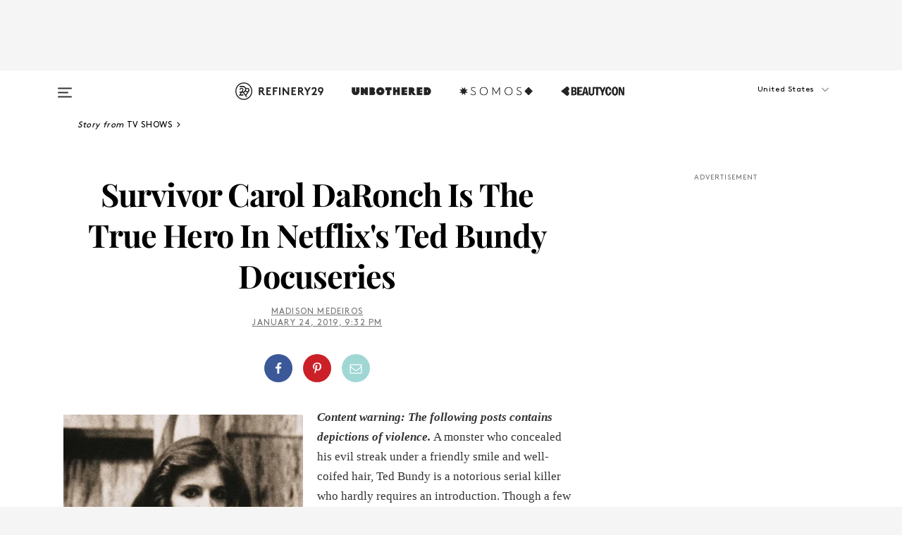

--- FILE ---
content_type: text/html; charset=utf-8
request_url: https://www.refinery29.com/en-us/2019/01/222434/carol-daronch-ted-bundy-survivor-escape-netflix-documentary
body_size: 34347
content:

    <!DOCTYPE html>
    <html lang='en'>
      <head>
        
    <script>
      if (window.location.hostname !== window.atob('d3d3LnJlZmluZXJ5MjkuY29t')) {
        window.location = window.atob('aHR0cDovL3d3dy5yZWZpbmVyeTI5LmNvbS9lbi11cy8yMDE5LzAxLzIyMjQzNC9jYXJvbC1kYXJvbmNoLXRlZC1idW5keS1zdXJ2aXZvci1lc2NhcGUtbmV0ZmxpeC1kb2N1bWVudGFyeQ==');
      }
    </script>

        <script type="text/javascript">
          window.loadAdLib = function(e,t,a,r){var n=r.includes("refinery29");if(!window.__AdLib){var o=document.createElement("script");o.src=e,o.id="ad-lib",o.onload=function(){window.__AdLib&&(window.__AdLib.env=n?"production":"development",window.__AdLib.template="master",window.__AdLib.site="refinery29",window.__AdLib.brand="refinery29",window.__AdLib.domain=n?".refinery29.com":".rf29.net",window.__AdLib.init())},o.onerror=function(e){console.error("Ad-Lib could not load it's script.",e)},document.head.appendChild(o)}}
        </script>
        <link
          rel="preload"
          as="script"
          href="https://web-statics-cdn.refinery29.com/vendor/ad-lib/v3_1_0/vice-ad-lib.js"
          onload="window.loadAdLib(this.href, 'EN', 'TCFv2.2', 'www.refinery29.com');">
        </script>
        <meta charset="utf-8">
        <title data-react-helmet="true">Ted Bundy Survivor Carol DaRonch Harrowing Escape Story</title>
        <meta data-react-helmet="true" content="ie=edge" http-equiv="x-ua-compatible"/><meta data-react-helmet="true" name="title" content="Ted Bundy Survivor Carol DaRonch Harrowing Escape Story" itemprop="title"/><meta data-react-helmet="true" name="description" content="Without Carol DaRonch's testimony, Ted Bundy may never have been caught. And now, viewers will finally get to meet the woman who changed history." itemprop="description"/><meta data-react-helmet="true" property="og:url" content="https://www.refinery29.com/en-us/2019/01/222434/carol-daronch-ted-bundy-survivor-escape-netflix-documentary"/><meta data-react-helmet="true" name="twitter:title" content="Survivor Carol DaRonch Is The True Hero In Netflix's Ted Bundy Docuseries"/><meta data-react-helmet="true" property="og:title" content="Survivor Carol DaRonch Is The True Hero In Netflix's Ted Bundy Docuseries" itemprop="name"/><meta data-react-helmet="true" property="og:description" content="Without Carol DaRonch's testimony, Ted Bundy may never have been caught. And now, viewers will finally get to meet the woman who changed history."/><meta data-react-helmet="true" property="og:image" content="https://s1.r29static.com/bin/entry/fe7/0,675,2000,1050/x,80/2112962/image.jpg" itemprop="image"/><meta data-react-helmet="true" property="og:image:secure_url" content="https://s1.r29static.com/bin/entry/fe7/0,675,2000,1050/x,80/2112962/image.jpg" itemprop="image"/><meta data-react-helmet="true" name="twitter:card" content="summary_large_image"/><meta data-react-helmet="true" name="twitter:site" content="@refinery29"/><meta data-react-helmet="true" name="twitter:description" content="Without Carol DaRonch's testimony, Ted Bundy may never have been caught. And now, viewers will finally get to meet the woman who changed history."/><meta data-react-helmet="true" name="twitter:image" content="https://s1.r29static.com/bin/entry/fe7/0,675,2000,1050/x,80/2112962/image.jpg"/><meta data-react-helmet="true" name="pinterest:image" content="https://s1.r29static.com/bin/entry/fe7/112,0,1776,2400/x,80/2112962/image.jpg"/><meta data-react-helmet="true" property="fb:app_id" content="155023867867753"/><meta data-react-helmet="true" property="fb:pages" content="86973707921,587074007996399,269626263209765,509115739117952,1562713254009921,583745561686633,656112191237463,284423314989162,974273182666651,192477361634120"/><meta data-react-helmet="true" property="article:publisher" content="refinery29"/><meta data-react-helmet="true" name="viewport" content="width=device-width, initial-scale=1"/><meta data-react-helmet="true" name="theme-color" content="#fd5b4e"/><meta data-react-helmet="true" property="og:image:width" content="2000"/><meta data-react-helmet="true" property="og:image:height" content="1050"/><meta data-react-helmet="true" property="og:type" content="article"/><meta data-react-helmet="true" name="p:domain_verify" content="b10faeb45f92f5ebf0073a215d615ea9"/><meta data-react-helmet="true" property="entry_template" content="entry.article"/><meta data-react-helmet="true" property="author" content="Madison Medeiros"/>
        <link data-react-helmet="true" rel="canonical" href="https://www.refinery29.com/en-us/2019/01/222434/carol-daronch-ted-bundy-survivor-escape-netflix-documentary"/><link data-react-helmet="true" rel="publisher" href="https://plus.google.com/101601649207969071719"/><link data-react-helmet="true" rel="rich-pin-icon" href="https://www.refinery29.com/assets/08c2e62e7d1f514259af92204bc9c284.ico"/><link data-react-helmet="true" rel="alternate" hreflang="en" href="https://www.refinery29.com/en-us/2019/01/222434/carol-daronch-ted-bundy-survivor-escape-netflix-documentary"/><link data-react-helmet="true" rel="alternate" hreflang="en-gb" href="https://www.refinery29.com/en-gb/2019/01/222595/carol-daronch-ted-bundy-survivor-escape-netflix-documentary"/><link data-react-helmet="true" rel="alternate" hreflang="x-default" href="https://www.refinery29.com/en-us/2019/01/222434/carol-daronch-ted-bundy-survivor-escape-netflix-documentary"/>
        <script data-react-helmet="true" type="application/ld+json">{"@context":"http://schema.org","@type":"WebPage","name":"Refinery29","url":"https://www.refinery29.com/en-us","potentialAction":{"@type":"SearchAction","target":"https://www.refinery29.com/en-us/search?q={Refinery29}","query-input":"required name=Refinery29","sameAs":["https://www.facebook.com/refinery29","https://twitter.com/refinery29","https://www.pinterest.com/refinery29/","https://instagram.com/refinery29","https://www.youtube.com/Refinery29TV"]},"image":"https://www.refinery29.com/assets/images/r29-logo-b.svg"}</script><script data-react-helmet="true" type="application/ld+json">{"@context":"http://schema.org","@type":"WebSite","name":"Refinery29","url":"https://www.refinery29.com/en-us","potentialAction":{"@type":"SearchAction","target":"https://www.refinery29.com/en-us/search?q={Refinery29}","query-input":"required name=Refinery29","sameAs":["https://www.facebook.com/refinery29","https://twitter.com/refinery29","https://www.pinterest.com/refinery29/","https://instagram.com/refinery29","https://www.youtube.com/Refinery29TV"]},"image":"https://www.refinery29.com/assets/images/r29-logo-b.svg"}</script><script data-react-helmet="true" type="application/ld+json">{"@context":"http://schema.org","@type":"NewsArticle","mainEntityOfPage":{"@type":"WebPage","@id":"https://www.refinery29.com/en-us/2019/01/222434/carol-daronch-ted-bundy-survivor-escape-netflix-documentary"},"headline":"Survivor Carol DaRonch Is The True Hero In Netflix&#x27;s Ted Bundy Docuseries","url":"https://www.refinery29.com/en-us/2019/01/222434/carol-daronch-ted-bundy-survivor-escape-netflix-documentary","thumbnailUrl":"https://s1.r29static.com/bin/entry/fe7/x,80/2112962/image.jpg","image":{"@type":"ImageObject","url":"https://s1.r29static.com/bin/entry/fe7/x,80/2112962/image.jpg","height":2400,"width":2000},"datePublished":"2019-01-24T21:32:12.000Z","dateModified":"2019-01-24T21:32:12.000Z","author":{"@type":"Person","name":"Madison Medeiros"},"creator":["Madison Medeiros"],"articleSection":"TV","keywords":["TV Shows","Best of Netflix","Entertainment","Entertainment News","News"],"publisher":{"@type":"Organization","name":"Refinery29","logo":{"@type":"ImageObject","url":"https://www.refinery29.com/assets/images/refinery29.png","width":54,"height":54}},"description":"Without Carol DaRonch's testimony, Ted Bundy may never have been caught. And now, viewers will finally get to meet the woman who changed history."}</script><script data-react-helmet="true" type="application/ld+json">{"@context":"http://schema.org","@type":"BreadcrumbList","itemListElement":[{"@type":"ListItem","position":1,"item":{"@id":"en-us/tv-shows","url":"https://www.refinery29.com/en-us/tv-shows","name":"TV Shows"}},{"@type":"ListItem","position":2,"item":{"@id":"en-us/netflix","url":"https://www.refinery29.com/en-us/netflix","name":"Best of Netflix"}},{"@type":"ListItem","position":3,"item":{"@id":"en-us/entertainment","url":"https://www.refinery29.com/en-us/entertainment","name":"Entertainment"}},{"@type":"ListItem","position":4,"item":{"@id":"en-us/entertainment-news","url":"https://www.refinery29.com/en-us/entertainment-news","name":"Entertainment News"}},{"@type":"ListItem","position":5,"item":{"@id":"en-us/news","url":"https://www.refinery29.com/en-us/news","name":"News"}}]}</script><script data-react-helmet="true" type="application/ld+json">{"@context":"http://schema.org","@type":"ImageObject","author":"Photo: Anonymous/AP/REX/Shutterstock.","contentUrl":"https://s1.r29static.com/bin/entry/fe7/x,80/2112962/image.jpg","description":null}</script><script data-react-helmet="true" type="application/ld+json">{"@context":"http://schema.org","@type":"VideoObject","uploadDate":"2019-01-24T21:32:12.000Z","thumbnailUrl":"https://img.youtube.com/vi/ND-0_eSsSrA/0.jpg","embedUrl":"https://www.youtube.com/embed/ND-0_eSsSrA","description":"Survivor Carol DaRonch Is The True Hero In Netflix&#x27;s Ted Bundy Docuseries","name":"Survivor Carol DaRonch Is The True Hero In Netflix&#x27;s Ted Bundy Docuseries"}</script><script data-react-helmet="true" type="application/ld+json">{"@context":"http://schema.org","@type":"Person","name":"Madison Medeiros","image":"https://s3.r29static.com/bin/default_author_image/1d2/1,0,1000,1000/x/1489621/image.png","url":"https://www.refinery29.com/en-us/author/madison-medeiros"}</script>
        <link id='main-styles' rel='stylesheet' href='/assets/styles.1a6fc843c5b8cd941845.css' type='text/css' />
        <link id='htlbid-styles' rel='stylesheet' href='https://htlbid.com/v3/refinery29-v2.com/htlbid.css' type='text/css' />
      </head>
      <body id='enUS' class='en'>
<div id='r29-app'><div data-reactroot=""><main><a id="skip" href="#r29-container">Skip navigation!</a><div class=""><div><div class="main"><div class="header-ad-container"><div><span>ADVERTISEMENT</span><div class="ad htlad-ad-header" data-ad-size="7x7,8x8,728x90,970x90,970x250" data-ad-position="header" data-slot-id="scrollable-header" data-targeting="{&quot;sponsorship&quot;:null,&quot;section_name&quot;:[&quot;netflix&quot;,&quot;entertainment&quot;,&quot;entertainment-news&quot;,&quot;news&quot;,&quot;trends-in-entertainment&quot;,&quot;tv-shows&quot;],&quot;collections&quot;:[],&quot;aggregations&quot;:null,&quot;entityid&quot;:222434,&quot;aid&quot;:&quot;carol-daronch-ted-bundy-survivor-escape-netflix-documentary&quot;,&quot;pageid&quot;:&quot;carol-daronch-ted-bundy-survivor-escape-netflix-documentary&quot;,&quot;pagetype&quot;:&quot;scrollable&quot;,&quot;test&quot;:null,&quot;is_sensitive_content&quot;:false,&quot;edition&quot;:&quot;en-us&quot;,&quot;utm_source&quot;:null,&quot;utm_medium&quot;:null,&quot;utm_content&quot;:null,&quot;utm_campaign&quot;:null,&quot;vertical&quot;:&quot;r29&quot;,&quot;document.referrer&quot;:&quot;&quot;,&quot;keywords&quot;:null,&quot;ad_count&quot;:5}" id="ad-header"></div></div></div><header role="banner" aria-label="Primary" class="global-header"><div class="global-header-main"><div id="main-menu" class="global-menu"><div class="menu-inner"><div class="global-search-nav" aria-label="global search"><div class="search-drawer"><form class="search-form" action="/en-us/search" method="GET" aria-label="Search"><input type="search" id="search-header" name="q" placeholder="Search" value=""/><div class="search-button" role="button" tabindex="0" aria-label="search button"><svg width="16" height="18" viewBox="0 0 16 18" fill="black" xmlns="http://www.w3.org/2000/svg"><path d="M10.7857 8.71429C10.7857 6.50893 8.99107 4.71428 6.78571 4.71428C4.58036 4.71428 2.78571 6.50893 2.78571 8.71429C2.78571 10.9196 4.58036 12.7143 6.78571 12.7143C8.99107 12.7143 10.7857 10.9196 10.7857 8.71429ZM15.3571 16.1429C15.3571 16.7679 14.8393 17.2857 14.2143 17.2857C13.9107 17.2857 13.6161 17.1607 13.4107 16.9464L10.3482 13.8929C9.30357 14.6161 8.05357 15 6.78571 15C3.3125 15 0.5 12.1875 0.5 8.71429C0.5 5.24107 3.3125 2.42857 6.78571 2.42857C10.2589 2.42857 13.0714 5.24107 13.0714 8.71429C13.0714 9.98214 12.6875 11.2321 11.9643 12.2768L15.0268 15.3393C15.2321 15.5446 15.3571 15.8393 15.3571 16.1429Z" fill="#333333"></path></svg></div></form></div></div><div class="category-children"><div class="category-child"><div><a href="https://www.refinery29.com/en-us/unbothered"><img class="menu-logo" src="/assets/6a9d712b4b1480df334054a94146cc34.png" alt="Unbothered menu logo"/></a></div><p>A community celebrating Black voices, Black art, and Black folx.</p></div><div class="category-child"><div><a href="https://www.refinery29.com/en-us/latine-somos"><img class="menu-logo" src="/assets/1ce585852b9e9a8cba36762b911e0f5f.png" alt="Somos menu logo"/></a></div><p>Latines learning, remembering, healing, and finding joy in our diverse stories.</p></div><div class="category-child"><div><a href="https://www.beautycon.com/"><img class="menu-logo" src="/assets/b3658fb2d9482c50df8996241fb2b67d.png" alt="BeautyCon menu logo"/></a></div><p>Beautycon is a global platform that brings together beauty enthusiasts, brands, and industry leaders to explore the latest trends, innovations, and conversations shaping the future of beauty.</p></div></div><div><div class="category-title">Featured Channels</div><div class="category-children"><div class="category-child"><a href="/en-us/fitted">Fitted</a></div><div class="category-child"><a href="/en-us/horoscope">Horoscopes</a></div><div class="category-child"><a href="/en-us/money-diary">Money Diaries</a></div><div class="category-child"><a href="/en-us/beauty-studio">Beauty Studio</a></div><div class="category-child"><a href="/en-us/aapi-heritage-month">Not Your Token Asian</a></div><div class="category-child"><a href="/en-us/my-period">My Period</a></div></div></div><div><div class="category-title">Get The Latest</div><div class="category-children"><div class="category-child"><a href="/en-us/shopping">Shopping</a></div><div class="category-child"><a href="/en-us/work-and-money">Work &amp; Money</a></div><div class="category-child"><a href="/en-us/health">Sex &amp; Wellness</a></div><div class="category-child"><a href="/en-us/beauty">Beauty</a></div><div class="category-child"><a href="/en-us/us-news">News</a></div><div class="category-child"><a href="/en-us/entertainment">Entertainment</a></div><div class="category-child"><a href="/en-us/fashion">Fashion</a></div><div class="category-child"><a href="/en-us/politics">Politics</a></div><div class="category-child"><a href="/en-us/living">Lifestyle</a></div></div></div><div><div class="category-title">Get In Touch</div><div class="social-icons"><a href="https://www.facebook.com/refinery29/" target="_blank" title="Refinery29&#x27;s Facebook page" aria-label="Refinery29&#x27;s Facebook page"><svg width="56" height="56" viewBox="0 0 56 56" fill="black" role="img" aria-hidden="true"><path d="M36 20H20V36H27.9973V29.9592H25.9579V27.6101H27.9973V25.8804C27.9973 24.8995 28.2684 24.1379 28.8105 23.5958C29.3526 23.0537 30.0883 22.7826 31.0177 22.7826C31.947 22.7826 32.5494 22.817 32.8248 22.8859V24.9769H31.5856C31.1382 24.9769 30.8327 25.0716 30.6692 25.2609C30.5057 25.4502 30.4239 25.7341 30.4239 26.1128V27.6101H32.7473L32.4375 29.9592H30.4239V36H36V20Z"></path></svg></a><a href="https://x.com/refinery29" target="_blank" title="Refinery29&#x27;s Twitter page" aria-label="Refinery29&#x27;s Twitter page"><svg width="56" height="56" viewBox="0 0 56 56" fill="black" role="img" aria-hidden="true"><path fill-rule="evenodd" clip-rule="evenodd" d="M20.0113 35H21.3186L26.435 29.1807L30.5034 35H35L28.9369 26.3703L34.5041 20H33.1743L28.3396 25.5107L24.4628 20H20L25.8603 28.3541L20.0113 35ZM21.8032 20.9809H23.8204L33.1856 34.0742H31.1457L21.8032 20.9809Z"></path></svg></a><a href="https://www.instagram.com/refinery29/" target="_blank" title="Refinery29&#x27;s Instagram page" aria-label="Refinery29&#x27;s Instagram page"><svg width="56" height="56" viewBox="0 0 56 56" fill="black" role="img" aria-hidden="true"><path fill-rule="evenodd" clip-rule="evenodd" d="M28.5 21.4375C27.4167 21.4375 26.7135 21.4453 26.3906 21.461C26.0677 21.4766 25.6875 21.4896 25.25 21.5C24.8542 21.5209 24.5443 21.5573 24.3203 21.6094C24.0964 21.6615 23.9063 21.7188 23.75 21.7813C23.5729 21.8438 23.4115 21.9245 23.2656 22.0235C23.1198 22.1224 22.9792 22.2396 22.8438 22.375C22.7187 22.5 22.6068 22.6354 22.5078 22.7813C22.4089 22.9271 22.3229 23.0938 22.25 23.2813C22.1979 23.4271 22.1458 23.612 22.0938 23.836C22.0417 24.0599 22.0104 24.375 22 24.7813C21.9792 25.2084 21.9635 25.5834 21.9531 25.9063C21.9427 26.2292 21.9375 26.9271 21.9375 28C21.9375 29.0834 21.9453 29.7865 21.9609 30.1094C21.9766 30.4323 21.9896 30.8125 22 31.25C22.0208 31.6459 22.0573 31.9558 22.1094 32.1797C22.1615 32.4037 22.2187 32.5938 22.2812 32.75C22.3438 32.9271 22.4245 33.0886 22.5234 33.2344C22.6224 33.3802 22.7396 33.5209 22.875 33.6563C23 33.7813 23.1354 33.8933 23.2812 33.9922C23.4271 34.0912 23.5937 34.1771 23.7812 34.25C23.9271 34.3021 24.112 34.3542 24.3359 34.4063C24.5599 34.4584 24.875 34.4896 25.2812 34.5C25.7083 34.5209 26.0833 34.5365 26.4062 34.5469C26.7292 34.5573 27.4271 34.5625 28.5 34.5625C29.5833 34.5625 30.2865 34.5547 30.6094 34.5391C30.9323 34.5235 31.3125 34.5104 31.75 34.5C32.1458 34.4792 32.4557 34.4427 32.6797 34.3907C32.9036 34.3386 33.0937 34.2813 33.25 34.2188C33.4271 34.1563 33.5885 34.0756 33.7344 33.9766C33.8802 33.8776 34.0208 33.7604 34.1562 33.625C34.2813 33.5 34.3932 33.3646 34.4922 33.2188C34.5911 33.0729 34.6771 32.9063 34.75 32.7188C34.8021 32.5729 34.8542 32.3881 34.9062 32.1641C34.9583 31.9401 34.9896 31.625 35 31.2188C35.0208 30.7917 35.0365 30.4167 35.0469 30.0938C35.0573 29.7709 35.0625 29.073 35.0625 28C35.0625 26.9167 35.0547 26.2136 35.0391 25.8907C35.0234 25.5677 35.0104 25.1875 35 24.75C34.9792 24.3542 34.9427 24.0443 34.8906 23.8203C34.8385 23.5964 34.7812 23.4063 34.7188 23.25C34.6562 23.0729 34.5755 22.9115 34.4766 22.7657C34.3776 22.6198 34.2604 22.4792 34.125 22.3438C34 22.2188 33.8646 22.1068 33.7188 22.0078C33.5729 21.9089 33.4063 21.8229 33.2188 21.75C33.0729 21.6979 32.888 21.6459 32.6641 21.5938C32.4401 21.5417 32.125 21.5104 31.7188 21.5C31.2917 21.4792 30.9167 21.4636 30.5938 21.4532C30.2708 21.4427 29.5729 21.4375 28.5 21.4375ZM28.5 20C29.5938 20 30.3099 20.0078 30.6484 20.0235C30.987 20.0391 31.3646 20.0521 31.7812 20.0625C32.2188 20.0834 32.5885 20.1224 32.8906 20.1797C33.1927 20.237 33.4687 20.3125 33.7188 20.4063C33.9896 20.5209 34.2422 20.6511 34.4766 20.7969C34.7109 20.9427 34.9375 21.125 35.1562 21.3438C35.375 21.5625 35.5599 21.7917 35.7109 22.0313C35.862 22.2709 35.9896 22.5209 36.0938 22.7813C36.1875 23.0209 36.2656 23.2943 36.3281 23.6016C36.3906 23.9089 36.4271 24.2813 36.4375 24.7188C36.4583 25.1459 36.474 25.5261 36.4844 25.8594C36.4948 26.1927 36.5 26.9063 36.5 28C36.5 29.0938 36.4922 29.8099 36.4766 30.1485C36.4609 30.487 36.4479 30.8646 36.4375 31.2813C36.4167 31.7188 36.3776 32.0886 36.3203 32.3907C36.263 32.6927 36.1875 32.9688 36.0938 33.2188C35.9792 33.4896 35.849 33.7422 35.7031 33.9766C35.5573 34.211 35.375 34.4375 35.1562 34.6563C34.9375 34.875 34.7083 35.0599 34.4688 35.211C34.2292 35.362 33.9792 35.4896 33.7188 35.5938C33.4792 35.6875 33.2057 35.7657 32.8984 35.8282C32.5911 35.8907 32.2188 35.9271 31.7812 35.9375C31.3542 35.9584 30.974 35.974 30.6406 35.9844C30.3073 35.9948 29.5938 36 28.5 36C27.4062 36 26.6901 35.9922 26.3516 35.9766C26.013 35.961 25.6354 35.9479 25.2188 35.9375C24.7812 35.9167 24.4115 35.8776 24.1094 35.8203C23.8073 35.7631 23.5313 35.6875 23.2812 35.5938C23.0104 35.4792 22.7578 35.349 22.5234 35.2032C22.2891 35.0573 22.0625 34.875 21.8438 34.6563C21.625 34.4375 21.4401 34.2084 21.2891 33.9688C21.138 33.7292 21.0104 33.4792 20.9062 33.2188C20.8125 32.9792 20.7344 32.7058 20.6719 32.3985C20.6094 32.0912 20.5729 31.7188 20.5625 31.2813C20.5417 30.8542 20.526 30.474 20.5156 30.1407C20.5052 29.8073 20.5 29.0938 20.5 28C20.5 26.9063 20.5078 26.1901 20.5234 25.8516C20.5391 25.513 20.5521 25.1354 20.5625 24.7188C20.5833 24.2813 20.6224 23.9115 20.6797 23.6094C20.737 23.3073 20.8125 23.0313 20.9062 22.7813C21.0208 22.5104 21.151 22.2578 21.2969 22.0235C21.4427 21.7891 21.625 21.5625 21.8438 21.3438C22.0625 21.125 22.2917 20.9401 22.5312 20.7891C22.7708 20.6381 23.0208 20.5104 23.2812 20.4063C23.5208 20.3125 23.7943 20.2344 24.1016 20.1719C24.4089 20.1094 24.7812 20.0729 25.2188 20.0625C25.6458 20.0417 26.026 20.0261 26.3594 20.0157C26.6927 20.0052 27.4062 20 28.5 20ZM28.5 23.875C29.0729 23.875 29.6094 23.9818 30.1094 24.1953C30.6094 24.4089 31.0469 24.7032 31.4219 25.0782C31.7969 25.4532 32.0911 25.8907 32.3047 26.3907C32.5182 26.8907 32.625 27.4271 32.625 28C32.625 28.573 32.5182 29.1094 32.3047 29.6094C32.0911 30.1094 31.7969 30.5469 31.4219 30.9219C31.0469 31.2969 30.6094 31.5912 30.1094 31.8047C29.6094 32.0183 29.0729 32.125 28.5 32.125C27.9271 32.125 27.3906 32.0183 26.8906 31.8047C26.3906 31.5912 25.9531 31.2969 25.5781 30.9219C25.2031 30.5469 24.9089 30.1094 24.6953 29.6094C24.4818 29.1094 24.375 28.573 24.375 28C24.375 27.4271 24.4818 26.8907 24.6953 26.3907C24.9089 25.8907 25.2031 25.4532 25.5781 25.0782C25.9531 24.7032 26.3906 24.4089 26.8906 24.1953C27.3906 23.9818 27.9271 23.875 28.5 23.875ZM28.5 30.6875C29.2396 30.6875 29.8724 30.4219 30.3984 29.8907C30.9245 29.3594 31.1875 28.7292 31.1875 28C31.1875 27.2604 30.9219 26.6276 30.3906 26.1016C29.8594 25.5755 29.2292 25.3125 28.5 25.3125C27.7604 25.3125 27.1276 25.5782 26.6016 26.1094C26.0755 26.6407 25.8125 27.2709 25.8125 28C25.8125 28.7396 26.0781 29.3724 26.6094 29.8985C27.1406 30.4245 27.7708 30.6875 28.5 30.6875ZM33.7188 23.7188C33.7188 23.9792 33.6302 24.2058 33.4531 24.3985C33.276 24.5912 33.0521 24.6875 32.7812 24.6875C32.5208 24.6875 32.2943 24.5938 32.1016 24.4063C31.9089 24.2188 31.8125 23.9896 31.8125 23.7188C31.8125 23.4584 31.9062 23.237 32.0938 23.0547C32.2813 22.8724 32.5104 22.7813 32.7812 22.7813C33.0417 22.7813 33.263 22.8698 33.4453 23.0469C33.6276 23.224 33.7188 23.4479 33.7188 23.7188Z"></path></svg></a><a href="https://www.pinterest.com/refinery29/" target="_blank" title="Refinery29&#x27;s Pinterest page" aria-label="Refinery29&#x27;s Pinterest page"><svg width="56" height="56" viewBox="0 0 56 56" fill="black" role="img" aria-hidden="true"><path fill-rule="evenodd" clip-rule="evenodd" d="M28.0003 20C23.5821 20 20 23.5817 20 27.9999C20 31.2757 21.9699 34.0898 24.7887 35.3271C24.7662 34.7685 24.7846 34.0979 24.9279 33.4902C25.0817 32.8407 25.9573 29.131 25.9573 29.131C25.9573 29.131 25.7017 28.6203 25.7017 27.8652C25.7017 26.6798 26.3889 25.7944 27.2446 25.7944C27.9723 25.7944 28.3238 26.3409 28.3238 26.9953C28.3238 27.7269 27.8573 28.821 27.6173 29.8344C27.4169 30.683 28.0428 31.3752 28.88 31.3752C30.3958 31.3752 31.4167 29.4285 31.4167 27.1219C31.4167 25.3686 30.2357 24.0562 28.0878 24.0562C25.661 24.0562 24.1492 25.8659 24.1492 27.8873C24.1492 28.5843 24.3547 29.0758 24.6766 29.4564C24.8246 29.6312 24.8452 29.7016 24.7916 29.9023C24.7532 30.0495 24.6651 30.4038 24.6286 30.5443C24.5753 30.7469 24.4112 30.8193 24.228 30.7445C23.1103 30.2882 22.5897 29.0642 22.5897 27.6882C22.5897 25.4157 24.5063 22.6908 28.3073 22.6908C31.3617 22.6908 33.372 24.901 33.372 27.2735C33.372 30.4117 31.6273 32.7562 29.0554 32.7562C28.1917 32.7562 27.3792 32.2893 27.101 31.7591C27.101 31.7591 26.6365 33.6023 26.5381 33.9582C26.3685 34.575 26.0365 35.1915 25.7329 35.6719C26.4525 35.8844 27.2125 36 28.0003 36C32.4181 36 36 32.4183 36 27.9999C36 23.5817 32.4181 20 28.0003 20" fill="black"></path></svg></a><a href="https://www.snapchat.com/add/refinery29" target="_blank" title="Add Refinery29 on Snapchat" aria-label="Add Refinery29 on Snapchat"><svg width="56" height="56" viewBox="0 0 56 56" fill="black" role="img" aria-hidden="true"><path d="M24.1288 22.7136C23.7038 23.6651 23.8717 25.3699 23.9397 26.5621C23.4807 26.8163 22.8913 26.3703 22.5577 26.3703C22.2106 26.3703 21.7962 26.5982 21.731 26.9381C21.6843 27.183 21.7941 27.5398 22.5818 27.8506C22.8863 27.971 23.611 28.1126 23.7789 28.5076C24.0147 29.0627 22.5676 31.6248 20.2952 31.9986C20.1174 32.0276 19.9906 32.1862 20.0005 32.366C20.0402 33.0563 21.5887 33.3267 22.275 33.4329C22.3452 33.5278 22.4018 33.9285 22.4918 34.2336C22.5322 34.3703 22.6363 34.5338 22.9041 34.5338C23.2533 34.5338 23.8334 34.2648 24.8435 34.4319C25.8338 34.5968 26.7645 36 28.5517 36C30.2128 36 31.2038 34.5904 32.1572 34.4319C32.709 34.3405 33.1829 34.3696 33.7127 34.4729C34.0775 34.5444 34.4048 34.5841 34.5089 34.2258C34.6003 33.9165 34.6562 33.5235 34.725 33.4308C35.405 33.3253 36.9605 33.0556 36.9995 32.3653C37.0094 32.1855 36.8826 32.0276 36.7048 31.9979C34.4707 31.6297 32.9796 29.0754 33.2211 28.5069C33.3883 28.1126 34.108 27.9724 34.4182 27.8499C34.9948 27.6227 35.2838 27.343 35.2775 27.0195C35.2697 26.6053 34.771 26.3582 34.4041 26.3582C34.0308 26.3582 33.4946 26.8 33.0603 26.5607C33.1283 25.3586 33.2955 23.6616 32.8712 22.7108C32.0672 20.9104 30.2787 20 28.4908 20C26.7143 20 24.9391 20.8977 24.1288 22.7136Z"></path></svg></a><a href="https://www.youtube.com/refinery29" target="_blank" title="Refinery29&#x27;s YouTube channel" aria-label="Refinery29&#x27;s YouTube channel"><svg width="56" height="56" viewBox="0 0 56 56" fill="black" role="img" aria-hidden="true"><path d="M37.5812 24.0397C37.468 23.6461 37.2474 23.2897 36.943 23.0085C36.6299 22.7186 36.2462 22.5112 35.8281 22.406C34.2633 22.004 27.9942 22.004 27.9942 22.004C25.3806 21.975 22.7677 22.1025 20.1702 22.3857C19.7521 22.4987 19.3691 22.7107 19.0554 23.0028C18.7471 23.2919 18.5238 23.6483 18.4071 24.0389C18.1269 25.51 17.9908 27.0038 18.0005 28.5C17.9905 29.9949 18.1263 31.4881 18.4071 32.9611C18.5213 33.35 18.7438 33.7049 19.0529 33.9915C19.362 34.2782 19.747 34.4852 20.1702 34.5948C21.7559 34.996 27.9942 34.996 27.9942 34.996C30.6111 35.025 33.2273 34.8975 35.8281 34.6143C36.2462 34.5091 36.6299 34.3017 36.943 34.0118C37.2513 33.7252 37.4704 33.3687 37.5804 32.9806C37.8679 31.51 38.0077 30.0157 37.9978 28.5187C38.0195 27.0153 37.8798 25.5147 37.5812 24.0397ZM26.0011 31.2803V25.7205L31.2171 28.5008L26.0011 31.2803Z"></path></svg></a><a href="https://www.tiktok.com/@refinery29" target="_blank" title="Refinery29 on TikTok" aria-label="Refinery29 on TikTok"><svg width="56" height="56" viewBox="0 0 56 56" fill="black" role="img" aria-hidden="true"><path fill-rule="evenodd" clip-rule="evenodd" d="M31.4908 25.2742C32.6132 25.9313 33.7125 26.3461 35 26.4747V23.7562C34.0075 23.6801 32.9924 23.0465 32.3865 22.3424C32.0187 21.9151 31.7425 21.408 31.5969 20.8676C31.5744 20.784 31.4826 20.2511 31.4719 20H28.628V20.6786V22.3029V29.2038V30.1679C28.628 30.7168 28.6695 31.2862 28.4613 31.8055C27.9518 33.0764 26.3591 33.6316 25.1298 32.9939C22.7357 31.7424 24.0705 28.27 26.551 28.5908V25.7701C26.2122 25.7649 25.7723 25.8301 25.6141 25.849C25.1277 25.907 24.6563 26.042 24.2062 26.2292C21.6328 27.2995 20.3116 30.2524 21.3623 32.8153L21.331 32.7277C22.6604 36.1247 27.1531 37.0798 29.8457 34.6274C31.7236 32.9169 31.4908 30.5397 31.4908 28.2712V25.2742Z"></path></svg></a><a href="https://jump.refinery29.com/join/24/signup-all-newsletters?utm_source=footer&amp;utm_medium=emailsignup&amp;_ga=2.174034529.350230817.1728573652-162356488.1728573652" target="_blank" title="Sign up for Refinery29 newsletters" aria-label="Sign up for Refinery29 newsletters"><svg width="52" height="56" viewBox="0 0 52 56" fill="black" role="img" aria-hidden="true"><path d="M34.1429 33.7678V25.625C33.9167 25.8795 33.6728 26.1127 33.4113 26.3248C31.5169 27.7809 30.0113 28.9754 28.8945 29.9085C28.534 30.2124 28.2407 30.4492 28.0145 30.6189C27.7883 30.7885 27.4826 30.9599 27.0974 31.1331C26.7121 31.3063 26.3499 31.3928 26.0106 31.3928H25.9894C25.6501 31.3928 25.2879 31.3063 24.9026 31.1331C24.5174 30.9599 24.2117 30.7885 23.9855 30.6189C23.7593 30.4492 23.466 30.2124 23.1055 29.9085C21.9887 28.9754 20.4831 27.7809 18.5887 26.3248C18.3272 26.1127 18.0833 25.8795 17.8571 25.625V33.7678C17.8571 33.8597 17.8907 33.9393 17.9579 34.0064C18.025 34.0736 18.1045 34.1071 18.1964 34.1071H33.8036C33.8955 34.1071 33.975 34.0736 34.0421 34.0064C34.1093 33.9393 34.1429 33.8597 34.1429 33.7678ZM34.1429 22.6244V22.3647L34.1376 22.2268L34.1057 22.0943L34.0474 21.9989L33.952 21.9194L33.8036 21.8928H18.1964C18.1045 21.8928 18.025 21.9264 17.9579 21.9936C17.8907 22.0607 17.8571 22.1402 17.8571 22.2321C17.8571 23.4196 18.3767 24.4234 19.4157 25.2433C20.7799 26.3177 22.1972 27.438 23.6674 28.6043C23.7098 28.6397 23.8335 28.7439 24.0385 28.9171C24.2435 29.0903 24.4061 29.2228 24.5262 29.3147C24.6464 29.4066 24.8037 29.5179 24.998 29.6487C25.1924 29.7795 25.3709 29.8767 25.5335 29.9403C25.6961 30.0039 25.848 30.0357 25.9894 30.0357H26.0106C26.152 30.0357 26.3039 30.0039 26.4665 29.9403C26.6291 29.8767 26.8076 29.7795 27.002 29.6487C27.1963 29.5179 27.3536 29.4066 27.4738 29.3147C27.5939 29.2228 27.7565 29.0903 27.9615 28.9171C28.1665 28.7439 28.2902 28.6397 28.3326 28.6043C29.8028 27.438 31.2201 26.3177 32.5843 25.2433C32.966 24.9394 33.3211 24.5311 33.6498 24.0187C33.9785 23.5062 34.1429 23.0415 34.1429 22.6244ZM35.5 22.2321V33.7678C35.5 34.2344 35.3339 34.6337 35.0017 34.966C34.6695 35.2982 34.2701 35.4643 33.8036 35.4643H18.1964C17.7299 35.4643 17.3305 35.2982 16.9983 34.966C16.6661 34.6337 16.5 34.2344 16.5 33.7678V22.2321C16.5 21.7656 16.6661 21.3662 16.9983 21.034C17.3305 20.7018 17.7299 20.5357 18.1964 20.5357H33.8036C34.2701 20.5357 34.6695 20.7018 35.0017 21.034C35.3339 21.3662 35.5 21.7656 35.5 22.2321Z"></path></svg></a></div></div></div></div><button type="button" class="hamburger-menu desktop" aria-label="Open menu" aria-expanded="false" aria-controls="main-menu"><svg width="20" height="15" viewBox="0 0 20 15" fill="black" xmlns="http://www.w3.org/2000/svg"><rect y="0.5" width="20" height="2" rx="1" fill="#333333"></rect><rect y="6.5" width="15" height="2" rx="1" fill="#333333"></rect><rect y="12.5" width="20" height="2" rx="1" fill="#333333"></rect></svg></button><div class="header-verticals desktop"><a href="https://www.refinery29.com/en-us"><img class="menu-logo" src="/assets/90e3b0501ff143bd058ecb3f754a4430.png" alt="Refinery29 logo"/></a><a href="https://www.refinery29.com/en-us/unbothered"><img class="menu-logo" src="/assets/9aa89696be7da8b249e2ee2622a111e9.png" alt="Unbothered logo"/></a><a href="https://www.refinery29.com/en-us/latine-somos"><img class="menu-logo" src="/assets/cda4774d79df76d9c5ab2dfba3784155.png" alt="Somos logo"/></a><a href="https://www.beautycon.com/"><img class="menu-logo" src="/assets/d68e2ddc49f6065953daf57eac5b849a.png" alt="BeautyCon logo"/></a></div><div class="header-verticals desktop r29-only-menu"><a href="https://www.refinery29.com/en-us"><img class="menu-logo" src="/assets/90e3b0501ff143bd058ecb3f754a4430.png" alt="Refinery29 logo"/></a></div><div class="header-mobile-logo mobile"><a href="https://www.refinery29.com/en-us"><img class="menu-logo" src="/assets/90e3b0501ff143bd058ecb3f754a4430.png" alt="Refinery29 logo"/></a></div><div class="desktop edition-switch-wrapper"><div class="global-edition-switch" aria-label="Edition selector"><div class="current-edition" tabindex="0" role="button" aria-expanded="false" aria-haspopup="true"><span>United States</span><i class="fa fa-angle-down " aria-label="angle-down" aria-hidden="true"><svg width="1792" height="1792" viewBox="0 0 1792 1792"><path d="M1395 736q0 13-10 23l-466 466q-10 10-23 10t-23-10L407 759q-10-10-10-23t10-23l50-50q10-10 23-10t23 10l393 393 393-393q10-10 23-10t23 10l50 50q10 10 10 23z"/></svg></i></div><ul class=""><li class="label" aria-label="locales">Switch To</li><li><a href="https://www.refinery29.com/en-gb/2019/01/222595/carol-daronch-ted-bundy-survivor-escape-netflix-documentary"><span>United Kingdom</span></a></li><li><a href="https://www.refinery29.com/de-de"><span>Germany</span></a></li><li><a href="https://www.refinery29.com/fr-fr"><span>France</span></a></li><li><a href="https://www.refinery29.com/en-au"><span>Australia</span></a></li></ul></div></div><div class="mobile edition-switch-wrapper"></div><button type="button" class="hamburger-menu mobile" aria-label="Open menu" aria-expanded="false" aria-controls="main-menu"><svg width="20" height="15" viewBox="0 0 20 15" fill="black" xmlns="http://www.w3.org/2000/svg"><rect y="0.5" width="20" height="2" rx="1" fill="#333333"></rect><rect y="6.5" width="15" height="2" rx="1" fill="#333333"></rect><rect y="12.5" width="20" height="2" rx="1" fill="#333333"></rect></svg></button></div></header><div class="mobile-header-verticals-wrapper"><div class="mobile-header-verticals"><div class="mobile-vertical"><a href="https://www.refinery29.com/en-us/unbothered"><img class="menu-logo" src="/assets/6a9d712b4b1480df334054a94146cc34.png" alt="Unbothered menu logo"/></a></div><div class="mobile-vertical"><a href="https://www.refinery29.com/en-us/latine-somos"><img class="menu-logo" src="/assets/1ce585852b9e9a8cba36762b911e0f5f.png" alt="Somos menu logo"/></a></div><div class="mobile-vertical"><a href="https://www.beautycon.com/"><img class="menu-logo" src="/assets/b3658fb2d9482c50df8996241fb2b67d.png" alt="BeautyCon menu logo"/></a></div></div></div><div id="r29-container"><div><header hidden="" class="condensed-header hidden"><a href="/en-us"><div class="r29-logo"><img src="/assets/d27ad8510dcf0eef13f6419f4f9a76e6.svg" alt="Refinery29"/></div></a><div class="condensed-title"><span>Now Reading</span><h4>What Happened To Ted Bundy Survivor Carol DaRonch?</h4></div><div class="story-share"><button class="fa fa-facebook " aria-label="facebook" aria-hidden="true"><svg height="1792" viewBox="0 0 1792 1792" width="1792" role="img" aria-hidden="true"><path d="m1343 12v264h-157q-86 0-116 36t-30 108v189h293l-39 296h-254v759h-306v-759h-255v-296h255v-218q0-186 104-288.5t277-102.5q147 0 228 12z"/></svg>
</button><div data-href="https://pinterest.com/pin/create/button/?url=https%3A%2F%2Fwww.refinery29.com%2Fen-us%2F2019%2F01%2F222434%2Fcarol-daronch-ted-bundy-survivor-escape-netflix-documentary%3Futm_source%3Dpinterest%26utm_medium%3Dpinterest_share&amp;media=http%3A%2F%2Fs1.r29static.com%2Fbin%2Fentry%2Ffe7%2F112%2C0%2C1776%2C2400%2Fx%2C80%2F2112962%2Fimage.jpg&amp;description=Survivor%20Carol%20DaRonch%20Is%20The%20True%20Hero%20In%20Netflix&#x27;s%20Ted%20Bundy%20Docuseries%2B%23refinery29" data-pin-custom="true" style="display:inline-block" role="button" tabindex="0"><button class="fa fa-pinterest-p" title="Share on Pinterest" aria-label="Share on Pinterest"><svg height="1792" viewBox="0 0 1792 1792" width="1792" role="img" aria-hidden="true"><path d="m256 597q0-108 37.5-203.5t103.5-166.5 152-123 185-78 202-26q158 0 294 66.5t221 193.5 85 287q0 96-19 188t-60 177-100 149.5-145 103-189 38.5q-68 0-135-32t-96-88q-10 39-28 112.5t-23.5 95-20.5 71-26 71-32 62.5-46 77.5-62 86.5l-14 5-9-10q-15-157-15-188 0-92 21.5-206.5t66.5-287.5 52-203q-32-65-32-169 0-83 52-156t132-73q61 0 95 40.5t34 102.5q0 66-44 191t-44 187q0 63 45 104.5t109 41.5q55 0 102-25t78.5-68 56-95 38-110.5 20-111 6.5-99.5q0-173-109.5-269.5t-285.5-96.5q-200 0-334 129.5t-134 328.5q0 44 12.5 85t27 65 27 45.5 12.5 30.5q0 28-15 73t-37 45q-2 0-17-3-51-15-90.5-56t-61-94.5-32.5-108-11-106.5z"/></svg>
</button></div><button class="fa fa-envelope-o" title="Share by Email" aria-label="Share by Email"><svg height="1792" viewBox="0 0 1792 1792" width="1792"><path d="m1664 1504v-768q-32 36-69 66-268 206-426 338-51 43-83 67t-86.5 48.5-102.5 24.5h-2q-48 0-102.5-24.5t-86.5-48.5-83-67q-158-132-426-338-37-30-69-66v768q0 13 9.5 22.5t22.5 9.5h1472q13 0 22.5-9.5t9.5-22.5zm0-1051v-24.5l-.5-13-3-12.5-5.5-9-9-7.5-14-2.5h-1472q-13 0-22.5 9.5t-9.5 22.5q0 168 147 284 193 152 401 317 6 5 35 29.5t46 37.5 44.5 31.5 50.5 27.5 43 9h2q20 0 43-9t50.5-27.5 44.5-31.5 46-37.5 35-29.5q208-165 401-317 54-43 100.5-115.5t46.5-131.5zm128-37v1088q0 66-47 113t-113 47h-1472q-66 0-113-47t-47-113v-1088q0-66 47-113t113-47h1472q66 0 113 47t47 113z"/></svg></button></div></header><article class="r29-article-container "><div class="primary-tag-banner"><a href="/en-us/tv-shows"><span class="story-from"><span>Story from <span class="tag-name">TV Shows</span></span></span><i class="fa fa-angle-right " aria-label="angle-right" aria-hidden="true"><svg height="1792" viewBox="0 0 1792 1792" width="1792"><path d="m1171 960q0 13-10 23l-466 466q-10 10-23 10t-23-10l-50-50q-10-10-10-23t10-23l393-393-393-393q-10-10-10-23t10-23l50-50q10-10 23-10t23 10l466 466q10 10 10 23z"/></svg></i></a></div><div class="r29-article right-rail-article"><div class="right-rail-ad-container"><div class="right-rail-floater null"><div class="right-rail-ad" id="rr-ad"><span>ADVERTISEMENT</span><div class="ad htlad-ad-right-rail" data-ad-size="300x250,300x600" data-ad-position="right" data-slot-id="scrollable-right" data-targeting="{&quot;sponsorship&quot;:null,&quot;section_name&quot;:[&quot;netflix&quot;,&quot;entertainment&quot;,&quot;entertainment-news&quot;,&quot;news&quot;,&quot;trends-in-entertainment&quot;,&quot;tv-shows&quot;],&quot;collections&quot;:[],&quot;aggregations&quot;:null,&quot;entityid&quot;:222434,&quot;aid&quot;:&quot;carol-daronch-ted-bundy-survivor-escape-netflix-documentary&quot;,&quot;pageid&quot;:&quot;carol-daronch-ted-bundy-survivor-escape-netflix-documentary&quot;,&quot;pagetype&quot;:&quot;scrollable&quot;,&quot;test&quot;:null,&quot;is_sensitive_content&quot;:false,&quot;edition&quot;:&quot;en-us&quot;,&quot;utm_source&quot;:null,&quot;utm_medium&quot;:null,&quot;utm_content&quot;:null,&quot;utm_campaign&quot;:null,&quot;vertical&quot;:&quot;r29&quot;,&quot;document.referrer&quot;:&quot;&quot;,&quot;keywords&quot;:null,&quot;ad_count&quot;:6}" id="ad-right-rail"></div></div></div></div><div class="header"><h1 class="title">Survivor Carol DaRonch Is The True Hero In Netflix&#x27;s Ted Bundy Docuseries</h1><div class="bylines-container"><div class="byline main-contributors"><span class="contributor"><a href="/en-us/author/madison-medeiros">Madison Medeiros</a></span></div><div class="byline modified"><span><a rel="nofollow" href="/en-us/archives/2019/01/24"><span><span>January 24, 2019</span>, <span>9:32 PM</span></span></a></span></div></div><div class="story-share"><button class="fa fa-facebook " aria-label="facebook" aria-hidden="true"><svg height="1792" viewBox="0 0 1792 1792" width="1792" role="img" aria-hidden="true"><path d="m1343 12v264h-157q-86 0-116 36t-30 108v189h293l-39 296h-254v759h-306v-759h-255v-296h255v-218q0-186 104-288.5t277-102.5q147 0 228 12z"/></svg>
</button><div data-href="https://pinterest.com/pin/create/button/?url=https%3A%2F%2Fwww.refinery29.com%2Fen-us%2F2019%2F01%2F222434%2Fcarol-daronch-ted-bundy-survivor-escape-netflix-documentary%3Futm_source%3Dpinterest%26utm_medium%3Dpinterest_share&amp;media=http%3A%2F%2Fs1.r29static.com%2Fbin%2Fentry%2Ffe7%2F112%2C0%2C1776%2C2400%2Fx%2C80%2F2112962%2Fimage.jpg&amp;description=Survivor%20Carol%20DaRonch%20Is%20The%20True%20Hero%20In%20Netflix&#x27;s%20Ted%20Bundy%20Docuseries%2B%23refinery29" data-pin-custom="true" style="display:inline-block" role="button" tabindex="0"><button class="fa fa-pinterest-p" title="Share on Pinterest" aria-label="Share on Pinterest"><svg height="1792" viewBox="0 0 1792 1792" width="1792" role="img" aria-hidden="true"><path d="m256 597q0-108 37.5-203.5t103.5-166.5 152-123 185-78 202-26q158 0 294 66.5t221 193.5 85 287q0 96-19 188t-60 177-100 149.5-145 103-189 38.5q-68 0-135-32t-96-88q-10 39-28 112.5t-23.5 95-20.5 71-26 71-32 62.5-46 77.5-62 86.5l-14 5-9-10q-15-157-15-188 0-92 21.5-206.5t66.5-287.5 52-203q-32-65-32-169 0-83 52-156t132-73q61 0 95 40.5t34 102.5q0 66-44 191t-44 187q0 63 45 104.5t109 41.5q55 0 102-25t78.5-68 56-95 38-110.5 20-111 6.5-99.5q0-173-109.5-269.5t-285.5-96.5q-200 0-334 129.5t-134 328.5q0 44 12.5 85t27 65 27 45.5 12.5 30.5q0 28-15 73t-37 45q-2 0-17-3-51-15-90.5-56t-61-94.5-32.5-108-11-106.5z"/></svg>
</button></div><button class="fa fa-envelope-o" title="Share by Email" aria-label="Share by Email"><svg height="1792" viewBox="0 0 1792 1792" width="1792"><path d="m1664 1504v-768q-32 36-69 66-268 206-426 338-51 43-83 67t-86.5 48.5-102.5 24.5h-2q-48 0-102.5-24.5t-86.5-48.5-83-67q-158-132-426-338-37-30-69-66v768q0 13 9.5 22.5t22.5 9.5h1472q13 0 22.5-9.5t9.5-22.5zm0-1051v-24.5l-.5-13-3-12.5-5.5-9-9-7.5-14-2.5h-1472q-13 0-22.5 9.5t-9.5 22.5q0 168 147 284 193 152 401 317 6 5 35 29.5t46 37.5 44.5 31.5 50.5 27.5 43 9h2q20 0 43-9t50.5-27.5 44.5-31.5 46-37.5 35-29.5q208-165 401-317 54-43 100.5-115.5t46.5-131.5zm128-37v1088q0 66-47 113t-113 47h-1472q-66 0-113-47t-47-113v-1088q0-66 47-113t113-47h1472q66 0 113 47t47 113z"/></svg></button></div></div><div><div class="ad htlad-1x5" data-ad-size="1x5" data-ad-position="invusion" data-slot-id="scrollable-invusion" data-targeting="{&quot;sponsorship&quot;:null,&quot;section_name&quot;:[&quot;netflix&quot;,&quot;entertainment&quot;,&quot;entertainment-news&quot;,&quot;news&quot;,&quot;trends-in-entertainment&quot;,&quot;tv-shows&quot;],&quot;collections&quot;:[],&quot;aggregations&quot;:null,&quot;entityid&quot;:222434,&quot;aid&quot;:&quot;carol-daronch-ted-bundy-survivor-escape-netflix-documentary&quot;,&quot;pageid&quot;:&quot;carol-daronch-ted-bundy-survivor-escape-netflix-documentary&quot;,&quot;pagetype&quot;:&quot;scrollable&quot;,&quot;test&quot;:null,&quot;is_sensitive_content&quot;:false,&quot;edition&quot;:&quot;en-us&quot;,&quot;utm_source&quot;:null,&quot;utm_medium&quot;:null,&quot;utm_content&quot;:null,&quot;utm_campaign&quot;:null,&quot;vertical&quot;:&quot;r29&quot;,&quot;document.referrer&quot;:&quot;&quot;,&quot;keywords&quot;:null,&quot;ad_count&quot;:7}" id="ad-article-invusion"></div></div><div id="article-main-content" class=""><div id="editorial-content"><div><section class="body"><div class="trinity-left-column trinityAudioPlaceholder"><div class="trinity-tts-pb" dir="ltr"></div></div><div class="section-outer-container"><div class="section-container section-asset-container left-align half-width"><div class="section-image-container"><div class="section-image"><div><div class="img-container"><div class="loading"></div></div><div class="story-share image-shares"><div data-href="https://pinterest.com/pin/create/button/?url=https%3A%2F%2Fwww.refinery29.com%2Fen-us%2F2019%2F01%2F222434%2Fcarol-daronch-ted-bundy-survivor-escape-netflix-documentary%3Futm_source%3Dpinterest%26utm_medium%3Dpinterest_share&amp;media=http%3A%2F%2Fs1.r29static.com%2Fbin%2Fentry%2Ffe7%2Fx%2C80%2F2112962%2Fimage.jpg&amp;description=Survivor%20Carol%20DaRonch%20Is%20The%20True%20Hero%20In%20Netflix&#x27;s%20Ted%20Bundy%20Docuseries%2B%23refinery29" data-pin-custom="true" style="display:inline-block" role="button" tabindex="0"><button class="fa fa-pinterest-p" title="Share on Pinterest" aria-label="Share on Pinterest"><svg height="1792" viewBox="0 0 1792 1792" width="1792" role="img" aria-hidden="true"><path d="m256 597q0-108 37.5-203.5t103.5-166.5 152-123 185-78 202-26q158 0 294 66.5t221 193.5 85 287q0 96-19 188t-60 177-100 149.5-145 103-189 38.5q-68 0-135-32t-96-88q-10 39-28 112.5t-23.5 95-20.5 71-26 71-32 62.5-46 77.5-62 86.5l-14 5-9-10q-15-157-15-188 0-92 21.5-206.5t66.5-287.5 52-203q-32-65-32-169 0-83 52-156t132-73q61 0 95 40.5t34 102.5q0 66-44 191t-44 187q0 63 45 104.5t109 41.5q55 0 102-25t78.5-68 56-95 38-110.5 20-111 6.5-99.5q0-173-109.5-269.5t-285.5-96.5q-200 0-334 129.5t-134 328.5q0 44 12.5 85t27 65 27 45.5 12.5 30.5q0 28-15 73t-37 45q-2 0-17-3-51-15-90.5-56t-61-94.5-32.5-108-11-106.5z"/></svg>
</button></div><button class="fa fa-facebook " aria-label="facebook" aria-hidden="true"><svg height="1792" viewBox="0 0 1792 1792" width="1792" role="img" aria-hidden="true"><path d="m1343 12v264h-157q-86 0-116 36t-30 108v189h293l-39 296h-254v759h-306v-759h-255v-296h255v-218q0-186 104-288.5t277-102.5q147 0 228 12z"/></svg>
</button></div><div class="content-caption"><div class="credit">Photo: Anonymous/AP/REX/Shutterstock.</div></div></div></div></div></div></div><div class="after-section-content"></div><div class="section-outer-container"><div class="section-container section-text-container"><div class="section-text"><strong><em>Content warning: The following posts contains depictions of violence. </em></strong>A monster who concealed his evil streak under a friendly smile and well-coifed hair, Ted Bundy is a notorious serial killer who hardly requires an introduction. Though a few women are <a href="https://people.com/crime/carol-daronch-surviving-ted-bundy-netflix/" rel="noopener noreferrer nofollow" target="_blank">survivors of their encounters with Ted Bundy</a>, he confessed to murdering 28 women between 1974 and 1978, though authorities believed he killed many more. Bundy&#x27;s horrific crimes — kidnap, rape, and murder — have captivated millions for decades, so it makes sense that in the era of true-crime documentaries, he, too, would get the Netflix treatment in <a href="https://www.refinery29.com/en-us/2019/01/222344/confessions-with-a-killer-ted-bundy-tapes-true-story-serial-killer"><em>Conversations with a Killer:</em> <em>The Ted Bundy Tapes</em></a> (not to mention yet another film starring Zac Efron). Though his story is a fascinating one (he escaped from prison twice before Florida state executed him in 1989), it&#x27;s women like<a href="https://www.aol.com/article/2016/06/30/survivor-says-ted-bundy-softly-told-her-do-you-know-what-i-m/21422026/" rel="noopener noreferrer nofollow" target="_blank"> Bundy survivor Carol DaRonch</a>, a critical witness who was largely responsible for putting the killer behind bars for the first time, who deserve our attention most.</div></div></div><div class="after-section-content"><div class="section-ad"><span>Advertisement</span><span>ADVERTISEMENT</span><div class="ad htlad-ad-section-ad-top" data-ad-size="1280x90,728x90,300x250,10x10" data-ad-position="A" data-slot-id="scrollable-scroll-A" data-targeting="{&quot;sponsorship&quot;:null,&quot;section_name&quot;:[&quot;netflix&quot;,&quot;entertainment&quot;,&quot;entertainment-news&quot;,&quot;news&quot;,&quot;trends-in-entertainment&quot;,&quot;tv-shows&quot;],&quot;collections&quot;:[],&quot;aggregations&quot;:null,&quot;entityid&quot;:222434,&quot;aid&quot;:&quot;carol-daronch-ted-bundy-survivor-escape-netflix-documentary&quot;,&quot;pageid&quot;:&quot;carol-daronch-ted-bundy-survivor-escape-netflix-documentary&quot;,&quot;pagetype&quot;:&quot;scrollable&quot;,&quot;test&quot;:null,&quot;is_sensitive_content&quot;:false,&quot;edition&quot;:&quot;en-us&quot;,&quot;utm_source&quot;:null,&quot;utm_medium&quot;:null,&quot;utm_content&quot;:null,&quot;utm_campaign&quot;:null,&quot;vertical&quot;:&quot;r29&quot;,&quot;document.referrer&quot;:&quot;&quot;,&quot;keywords&quot;:null,&quot;ad_count&quot;:8}" id="ad-section-ad-A"></div></div></div><div class="section-outer-container"><div class="section-container section-text-container"><div class="section-text">In <em>The Ted Bundy Tapes</em>, DaRonch recalled the harrowing fall day in 1974 when she first came in contact with Bundy in the Salt Lake City, Utah, area in great detail. She had been 18 at the time and, despite hearing about a recent string of abductions and killings, hadn&#x27;t been concerned with being out alone in public. It was the &#x27;70s, after all, and while SLC boasted more than 170,000 residents, the city and surrounding areas felt, for the most part, like a tight-knit community.</div></div></div><div class="after-section-content"></div><div class="section-outer-container"><div class="section-container section-asset-container left-align full-width"><div><div class="section-html"><div class="video-container ratio-">
<div id="566b0d80e4b0dd17e05a4b2c" class="vdb_player vdb_566b0d80e4b0dd17e05a4b2c551439521146fb0d084da45c" vdb_params="m.embeded=cms_video_plugin_chromeExtension"  data-placeholder="//img.vidible.tv/prod/2018-01/18/5a60f065e0fa1777bcd4dd83/5a60f065f7766f58d6053a06_o_F_v0.jpg?w=1440&h=900&q=60">
    
</div>
</div><div class="content-caption"></div></div></div></div></div><div class="after-section-content"></div><div class="section-outer-container"><div class="section-container section-text-container"><div class="section-text">On November 8, DaRonch drove herself to the mall and entered a bookstore. Shortly after, she was approached by a strange man who identified himself as a police officer and warned that someone had tried to break into her car. The warning signs were there: nothing was missing from the car, the man smelled like alcohol, and he was driving a Volkswagen Bug instead of an official patrol car. Still, this was a different time in a safe community, and he had a realistic badge. What reason did she have <em>not</em> to believe him?</div></div></div><div class="after-section-content"><div class="ad native-ad" data-ad-size="fluid" data-ad-position="native" data-slot-id="native" data-targeting="{&quot;sponsorship&quot;:null,&quot;section_name&quot;:[&quot;netflix&quot;,&quot;entertainment&quot;,&quot;entertainment-news&quot;,&quot;news&quot;,&quot;trends-in-entertainment&quot;,&quot;tv-shows&quot;],&quot;collections&quot;:[],&quot;aggregations&quot;:null,&quot;entityid&quot;:222434,&quot;aid&quot;:&quot;carol-daronch-ted-bundy-survivor-escape-netflix-documentary&quot;,&quot;pageid&quot;:&quot;carol-daronch-ted-bundy-survivor-escape-netflix-documentary&quot;,&quot;pagetype&quot;:&quot;scrollable&quot;,&quot;test&quot;:null,&quot;is_sensitive_content&quot;:false,&quot;edition&quot;:&quot;en-us&quot;,&quot;utm_source&quot;:null,&quot;utm_medium&quot;:null,&quot;utm_content&quot;:null,&quot;utm_campaign&quot;:null,&quot;vertical&quot;:&quot;r29&quot;,&quot;document.referrer&quot;:&quot;&quot;,&quot;keywords&quot;:null}" id="ad-native-add"></div></div><div class="section-outer-container"><div class="section-container section-text-container"><div class="section-text">DaRonch got into his car, and they took off. She sensed things were wrong when he pulled over near an elementary school and noticed that the passenger side door didn&#x27;t have an easily accessible handle. When she started to panic, he cuffed one of her wrists, pulled out a gun, and threatened to kill her.</div></div></div><div class="after-section-content"></div><div class="section-outer-container"><div class="section-container section-text-container"><div class="section-text">"I had never been so frightened in my entire life," DaRonch stated in the docuseries. "I know this is cliché, but my whole life went before my eyes."</div></div></div><div class="after-section-content"><div class="section-ad"><span>Advertisement</span><span>ADVERTISEMENT</span><div class="ad htlad-ad-section-ad-scroll" data-ad-size="1280x90,728x90,300x250,10x10" data-ad-position="B" data-slot-id="scrollable-scroll" data-targeting="{&quot;sponsorship&quot;:null,&quot;section_name&quot;:[&quot;netflix&quot;,&quot;entertainment&quot;,&quot;entertainment-news&quot;,&quot;news&quot;,&quot;trends-in-entertainment&quot;,&quot;tv-shows&quot;],&quot;collections&quot;:[],&quot;aggregations&quot;:null,&quot;entityid&quot;:222434,&quot;aid&quot;:&quot;carol-daronch-ted-bundy-survivor-escape-netflix-documentary&quot;,&quot;pageid&quot;:&quot;carol-daronch-ted-bundy-survivor-escape-netflix-documentary&quot;,&quot;pagetype&quot;:&quot;scrollable&quot;,&quot;test&quot;:null,&quot;is_sensitive_content&quot;:false,&quot;edition&quot;:&quot;en-us&quot;,&quot;utm_source&quot;:null,&quot;utm_medium&quot;:null,&quot;utm_content&quot;:null,&quot;utm_campaign&quot;:null,&quot;vertical&quot;:&quot;r29&quot;,&quot;document.referrer&quot;:&quot;&quot;,&quot;keywords&quot;:null,&quot;ad_count&quot;:9}" id="ad-section-ad-B"></div></div></div><div class="section-outer-container"><div class="section-container section-text-container"><div class="section-text">Eventually, she fought off the man, found a way to open the door, and escaped. "I just fought with all my life," she added.</div></div></div><div class="after-section-content"></div><div class="section-outer-container"><div class="section-container section-asset-container left-align full-width"><div class="section-external-video youtube"><div class="video-container ratio-16x9"><iframe width="560" height="315" src="https://www.youtube.com/embed/ND-0_eSsSrA?enablejsapi=1&origin=http%3A%2F%2Fwww.refinery29.com" frameborder="0" allow="accelerometer; autoplay; encrypted-media; gyroscope; picture-in-picture" allowfullscreen></iframe></div><div class="content-caption"></div></div></div></div><div class="after-section-content"></div><div class="section-outer-container"><div class="section-container section-text-container"><div class="section-text">It&#x27;s a good thing she had, too. Four hours later, Bundy murdered another woman in a fit of rage.</div></div></div><div class="after-section-content"></div><div class="section-outer-container"><div class="section-container section-text-container"><div class="section-text">After months of living in fear without answers, DaRonch finally received some good news. Police had arrested a man who seemed to match her description and wanted her to see if she could identify her attacker in a lineup. Though Bundy had tried to alter his appearance, DaRonch said she knew him instantly. She later learned that prosecutors found a gym bag filled with a mask, an ice pick, and pantyhose in his car, as well as the key that unlocked the handcuffs she&#x27;d been forced into wearing. Only then did authorities start to connect Bundy to the killings in Washington and Oregon, which had previously gone unsolved.</div></div></div><div class="after-section-content"></div><div class="section-outer-container"><div class="section-container section-text-container"><div class="section-text">Despite her bravery, DaRonch said many people questioned her accuracy and intentions, saying that Bundy was too handsome, trustworthy, and intelligent to be a killer. He, a newly converted Mormon and law student, couldn&#x27;t possibly be a sadistic serial rapist and murderer. Still, DaRonch testified in court, and Bundy was sentenced to jail for a 90-day evaluation. (Sadly, society hasn&#x27;t gotten much better at believing women, especially when they come forward about charismatic white men.)</div></div></div><div class="after-section-content"></div><div class="section-outer-container"><div class="section-container section-text-container"><div class="section-text">DaRonch isn&#x27;t the only woman who survived an encounter with Bundy. At least four other women — <a href="https://www.kiro7.com/living/dating/ted-bundy-kidnapping-victim-shares-story-of-1972-kidnapping-and-how-she-escaped/696691973" rel="noopener noreferrer nofollow" target="_blank">Sotria Kritsonis</a>, <a href="https://www.aol.com/article/2016/06/30/survivor-says-ted-bundy-softly-told-her-do-you-know-what-i-m/21422026/" rel="noopener noreferrer nofollow" target="_blank">Rhonda Stapley</a>, <a href="https://www.washingtonpost.com/archive/lifestyle/1989/01/23/the-living-victims-of-ted-bundy/e63a3e39-ad45-45cb-bb38-7b4c9f7984e6/?utm_term=.63f2ef9a9d2f" rel="noopener noreferrer nofollow" target="_blank">Kathy Kleiner, and Karen Chandler</a>, who, along with Kleiner, was brutally attacked in a Florida sorority house — lived to tell their haunting stories. These women, who are scarred to this day by their encounters, are the real heroes of Bundy&#x27;s terrifying tale. It&#x27;s them, not him, who should be revered for their bravery, applauded for coming forward with their experiences, and remembered for escaping one of the most infamous men who ever lived.</div></div></div><div class="after-section-content"><div class="section-ad"><span>Advertisement</span><span>ADVERTISEMENT</span><div class="ad htlad-ad-section-ad-bottom" data-ad-size="1280x90,728x90,300x250,10x10" data-ad-position="bottom" data-slot-id="scrollable-bottom" data-targeting="{&quot;sponsorship&quot;:null,&quot;section_name&quot;:[&quot;netflix&quot;,&quot;entertainment&quot;,&quot;entertainment-news&quot;,&quot;news&quot;,&quot;trends-in-entertainment&quot;,&quot;tv-shows&quot;],&quot;collections&quot;:[],&quot;aggregations&quot;:null,&quot;entityid&quot;:222434,&quot;aid&quot;:&quot;carol-daronch-ted-bundy-survivor-escape-netflix-documentary&quot;,&quot;pageid&quot;:&quot;carol-daronch-ted-bundy-survivor-escape-netflix-documentary&quot;,&quot;pagetype&quot;:&quot;scrollable&quot;,&quot;test&quot;:null,&quot;is_sensitive_content&quot;:false,&quot;edition&quot;:&quot;en-us&quot;,&quot;utm_source&quot;:null,&quot;utm_medium&quot;:null,&quot;utm_content&quot;:null,&quot;utm_campaign&quot;:null,&quot;vertical&quot;:&quot;r29&quot;,&quot;document.referrer&quot;:&quot;&quot;,&quot;keywords&quot;:null,&quot;ad_count&quot;:10}" id="ad-section-ad-bottom"></div></div></div><div class="section-outer-container"><div id="action_button_container"></div></div></section></div></div><div id="content-bottom"></div><div class="share-bottom-wrapper"><div class="story-share article-bottom two-rows"><button class="fa fa-facebook " aria-label="facebook" aria-hidden="true"><svg height="1792" viewBox="0 0 1792 1792" width="1792" role="img" aria-hidden="true"><path d="m1343 12v264h-157q-86 0-116 36t-30 108v189h293l-39 296h-254v759h-306v-759h-255v-296h255v-218q0-186 104-288.5t277-102.5q147 0 228 12z"/></svg>
</button><button class="fa fa-twitter" title="Share on Twitter" aria-label="Share on Twitter"> <svg viewBox="0 0 512 512" role="img" aria-hidden="true"><path d="M389.2 48h70.6L305.6 224.2 487 464H345L233.7 318.6 106.5 464H35.8L200.7 275.5 26.8 48H172.4L272.9 180.9 389.2 48zM364.4 421.8h39.1L151.1 88h-42L364.4 421.8z"/></svg>
</button><button class="fa fa-flipboard" title="Share on Flipboard" aria-label="Share on Flipboard"><svg viewBox="0 0 1792 1792" width="1792" role="img" aria-hidden="true"><path d="M1792 295V0H0v1792h597l2-301 2-300 296-2 298-1 1-297 2-297 297-2 297-2V295z"/></svg>
</button><button class="fa fa-envelope-o" title="Share by Email" aria-label="Share by Email"><svg height="1792" viewBox="0 0 1792 1792" width="1792"><path d="m1664 1504v-768q-32 36-69 66-268 206-426 338-51 43-83 67t-86.5 48.5-102.5 24.5h-2q-48 0-102.5-24.5t-86.5-48.5-83-67q-158-132-426-338-37-30-69-66v768q0 13 9.5 22.5t22.5 9.5h1472q13 0 22.5-9.5t9.5-22.5zm0-1051v-24.5l-.5-13-3-12.5-5.5-9-9-7.5-14-2.5h-1472q-13 0-22.5 9.5t-9.5 22.5q0 168 147 284 193 152 401 317 6 5 35 29.5t46 37.5 44.5 31.5 50.5 27.5 43 9h2q20 0 43-9t50.5-27.5 44.5-31.5 46-37.5 35-29.5q208-165 401-317 54-43 100.5-115.5t46.5-131.5zm128-37v1088q0 66-47 113t-113 47h-1472q-66 0-113-47t-47-113v-1088q0-66 47-113t113-47h1472q66 0 113 47t47 113z"/></svg></button></div></div><footer class="footer"><div class="byline">Ted Bundy Survivor Carol DaRonch Harrowing Escape Story</div><div class="byline breadcrumbs"><span><span class="bullet"></span><a class="crumb" href="/en-us/tv-shows">TV Shows</a></span><span><span class="bullet"> • </span><a class="crumb" href="/en-us/netflix">Best of Netflix</a></span><span><span class="bullet"> • </span><a class="crumb" href="/en-us/entertainment">Entertainment</a></span><span><span class="bullet"> • </span><a class="crumb" href="/en-us/entertainment-news">Entertainment News</a></span><span><span class="bullet"> • </span><a class="crumb" href="/en-us/news">News</a></span></div><div class="byline featured-contributors"><div class="featured-byline"><a target="_blank" href="/en-us/author/madison-medeiros"><span>written by <span class="featured-name">Madison Medeiros</span></span></a></div></div><div class="byline other-contributors"><span>Photo: Anonymous/AP/REX/Shutterstock.</span></div></footer><div class="spot-im-comments-container"></div></div></div></article><div></div></div><div id="below-the-fold-modules"><div><div class="module"><header class="module-header"><div class="container"><h2 class="title">More from TV</h2></div></header><div><div><div class="row"><div><div class="card standard"><a href="/en-us/wonder-man-review-yahya-abdul-mateen-ii-interview"><div><div class="opener-image"></div></div><div class="story-content"><div class="section">Entertainment</div><div class="title"><span>In <i>Wonder Man</i> Yahya Abdul-Mateen II Perfectly Captures The...</span></div><div class="abstract">Mere minutes into Wonder Man, I had to take a break from the series. Not because it wasn’t good — it’s great — but because I saw so much of myself </div><div class="story-meta"><div class="author"><span>by <span class="author-name">Kathleen Newman-B...</span></span></div></div></div></a></div></div><div><div class="card standard"><a href="/en-us/2026/01/11956442/kiernan-shipka-industry-season-4-interview"><div><div class="opener-image"></div></div><div class="story-content"><div class="section">Entertainment</div><div class="title"><span>Kiernan Shipka Is All Grown Up And Ready To Redefine Herself With...</span></div><div class="abstract">In some ways, it&#8217;s felt like we&#8217;ve grown up alongside Kiernan Shipka. She had her first role as a baby on TV at just five months old on ER, bef</div><div class="story-meta"><div class="author"><span>by <span class="author-name">Rachel Choy</span></span></div></div></div></a></div></div><div><div class="card standard last-in-row"><a href="/en-us/steal-tv-show-sophie-turner-archie-madekwe-interview"><div><div class="opener-image"></div></div><div class="story-content"><div class="section">Entertainment</div><div class="title"><span>Sophie Turner & Archie Madekwe On The &#8220;Dangers&#8221; Of Ex...</span></div><div class="abstract">Sophie Turner and Archie Madekwe&#8217;s newest Prime Video show Steal centers around a major heist where billions of pounds are stolen from a London pensi</div><div class="story-meta"><div class="author"><span>by <span class="author-name">Rachel Choy</span></span></div></div></div></a></div></div></div><div class="row row-ad related-content-row-1"><span>Advertisement</span><span>ADVERTISEMENT</span><div class="ad htlad-ad-related-content-row" data-ad-size="10x10,300x250,728x90,970x90,970x250,1280x90" data-ad-position="related" data-slot-id="scrollable-scroll-related" data-targeting="{&quot;sponsorship&quot;:null,&quot;section_name&quot;:[&quot;netflix&quot;,&quot;entertainment&quot;,&quot;entertainment-news&quot;,&quot;news&quot;,&quot;trends-in-entertainment&quot;,&quot;tv-shows&quot;],&quot;collections&quot;:[],&quot;aggregations&quot;:null,&quot;entityid&quot;:222434,&quot;aid&quot;:&quot;carol-daronch-ted-bundy-survivor-escape-netflix-documentary&quot;,&quot;pageid&quot;:&quot;carol-daronch-ted-bundy-survivor-escape-netflix-documentary&quot;,&quot;pagetype&quot;:&quot;scrollable&quot;,&quot;test&quot;:null,&quot;is_sensitive_content&quot;:false,&quot;edition&quot;:&quot;en-us&quot;,&quot;utm_source&quot;:null,&quot;utm_medium&quot;:null,&quot;utm_content&quot;:null,&quot;utm_campaign&quot;:null,&quot;vertical&quot;:&quot;r29&quot;,&quot;document.referrer&quot;:&quot;&quot;,&quot;keywords&quot;:null,&quot;ad_count&quot;:11}" id="ad-related-content-row-1"></div></div></div><div><div class="row"><div><div class="card standard"><a href="/en-us/2025/12/11952253/best-tv-shows-2025"><div><div class="opener-image"></div></div><div class="story-content"><div class="section">Entertainment</div><div class="title"><span>From <i>The Pitt</i> to <i>Forever</i> & <i>Heated Rivalry</i>, T...</span></div><div class="abstract">I watch a lot of TV. It’s my job. And in all my years of binge-watching shows for a living, I have never seen so many viral videos of people gathered tog</div><div class="story-meta"><div class="author"><span>by <span class="author-name">Kathleen Newman-B...</span></span></div></div></div></a></div></div><div><div class="card standard"><a href="/en-us/2025/12/11951254/emily-in-paris-season-5-ashley-park-lily-collins-interview"><div><div class="opener-image"></div></div><div class="story-content"><div class="section">Entertainment</div><div class="title"><span>Ashley Park Was “So Nervous” About <i>Emily In Paris</i> Fan Reac...</span></div><div class="abstract">Minor spoilers for Emily in Paris Season 5 ahead. Emily In Paris is back for another season of champagne-fueled chaos, couture-level escapism, and question</div><div class="story-meta"><div class="author"><span>by <span class="author-name">Kathleen Newman-B...</span></span></div></div></div></a></div></div><div><div class="card standard last-in-row"><a href="/en-us/2025/10/11938163/bridgerton-season-4-details-cast-love-story-characters"><div><div class="opener-image"></div></div><div class="story-content"><div class="section">Entertainment</div><div class="title"><span>Everything We Know About <i>Bridgerton</i> Season 4</span></div><div class="abstract">I count down to a new season of Bridgerton like football fans count down to the Super Bowl. The official release date for Bridgerton Season 4 was just anno</div><div class="story-meta"><div class="author"><span>by <span class="author-name">Kathleen Newman-B...</span></span></div></div></div></a></div></div></div></div><div><div class="row"><div><div class="card standard"><a href="/en-us/what-to-watch-after-summer-i-turned-pretty"><div><div class="opener-image"></div></div><div class="story-content"><div class="section">Entertainment</div><div class="title"><span>What To Watch After The Summer I Turned Pretty</span></div><div class="abstract">Now that The Summer I Turned Pretty Season 3 has wrapped up, it feels like there&#8217;s a hole in our hearts. Instead of spending our Wednesday nights wit</div><div class="story-meta"><div class="author"><span>by <span class="author-name">Rachel Choy</span></span></div></div></div></a></div></div><div><div class="card standard"><a href="/en-us/new-netflix-tv-shows-movies-october-2025"><div><div class="opener-image"></div></div><div class="story-content"><div class="section">Entertainment</div><div class="title"><span>These 8 Netflix Treats Are Worth Watching In October</span></div><div class="abstract">As we get further through the year, there&#8217;s nothing I want to do more than slump on the couch and reach for the remote. It&#8217;s been a busy few mo</div><div class="story-meta"><div class="author"><span>by <span class="author-name">Rachel Choy</span></span></div></div></div></a></div></div><div><div class="card standard last-in-row"><a href="/en-us/2025/09/11936018/the-pitt-season-2-characters-storyline-release-date"><div><div class="opener-image"></div></div><div class="story-content"><div class="section">Entertainment</div><div class="title"><span>Everything We Know About <i>The Pitt</i> Season 2</span></div><div class="abstract">The Pitt is currently the best drama on television. I say that with my whole chest. And at the Emmys this month, the medical drama was officially awarded t</div><div class="story-meta"><div class="author"><span>by <span class="author-name">Kathleen Newman-B...</span></span></div></div></div></a></div></div></div></div><div><div class="row"><div><div class="card standard"><a href="/en-us/2025/09/11934118/the-summer-i-turned-pretty-finale-ending-explained-review-belly"><div><div class="opener-image"></div></div><div class="story-content"><div class="section">Entertainment</div><div class="title"><span><i>The Summer I Turned Pretty</i> Finale Was For Team Belly</span></div><div class="abstract">Spoilers ahead. Isabelle “Belly” Conklin has made her choice. For three seasons of The Summer I Turned Pretty, we’ve watched her romantically terrori</div><div class="story-meta"><div class="author"><span>by <span class="author-name">Kathleen Newman-B...</span></span></div></div></div></a></div></div><div><div class="card standard"><a href="/en-us/2025/08/11925152/wednesday-netflix-season-2-joy-sunday-interview"><div><div class="opener-image"></div></div><div class="story-content"><div class="section">Entertainment</div><div class="title"><span>“I&#8217;m Not Afraid Any More.” Joy Sunday On <i>Wednesday</i> &...</span></div><div class="abstract">Joy Sunday glides into the lobby of The Whitby Hotel in New York City’s midtown donning a caramel corset and flouncy Emilio Pucci mini skirt.  Sunday’</div><div class="story-meta"><div class="author"><span>by <span class="author-name">Taryn Finley</span></span></div></div></div></a></div></div><div><div class="card standard last-in-row"><a href="/en-us/best-new-streaming-movies-tv-shows-august-2025"><div><div class="opener-image"></div></div><div class="story-content"><div class="section">Entertainment</div><div class="title"><span>The Best TV Shows & Movies To Stream In August</span></div><div class="abstract">While most people have been getting out into the great outdoors this summer, we’ve been glued to our big and little screens as per usual. The Emmys nomin</div><div class="story-meta"><div class="author"><span>by <span class="author-name">Alicia Lansom</span></span></div></div></div></a></div></div></div><div class="row row-ad related-content-row-4"><span>Advertisement</span><span>ADVERTISEMENT</span><div class="ad htlad-ad-related-content-row" data-ad-size="10x10,300x250,728x90,970x90,970x250,1280x90" data-ad-position="related-A" data-slot-id="scrollable-scroll-related" data-targeting="{&quot;sponsorship&quot;:null,&quot;section_name&quot;:[&quot;netflix&quot;,&quot;entertainment&quot;,&quot;entertainment-news&quot;,&quot;news&quot;,&quot;trends-in-entertainment&quot;,&quot;tv-shows&quot;],&quot;collections&quot;:[],&quot;aggregations&quot;:null,&quot;entityid&quot;:222434,&quot;aid&quot;:&quot;carol-daronch-ted-bundy-survivor-escape-netflix-documentary&quot;,&quot;pageid&quot;:&quot;carol-daronch-ted-bundy-survivor-escape-netflix-documentary&quot;,&quot;pagetype&quot;:&quot;scrollable&quot;,&quot;test&quot;:null,&quot;is_sensitive_content&quot;:false,&quot;edition&quot;:&quot;en-us&quot;,&quot;utm_source&quot;:null,&quot;utm_medium&quot;:null,&quot;utm_content&quot;:null,&quot;utm_campaign&quot;:null,&quot;vertical&quot;:&quot;r29&quot;,&quot;document.referrer&quot;:&quot;&quot;,&quot;keywords&quot;:null,&quot;ad_count&quot;:12}" id="ad-related-content-row-4"></div></div></div></div></div></div><div><div class="module series-module grey-module"><div></div></div></div></div><div class="row footer-ad oop-ad-unit-container"><div class="footer-ad-desktop"><span>ADVERTISEMENT</span><div class="ad htlad-1x1" data-ad-size="1x1,320x51,320x100" data-ad-position="adhesion" data-slot-id="adhesion" data-targeting="{&quot;sponsorship&quot;:null,&quot;section_name&quot;:[&quot;netflix&quot;,&quot;entertainment&quot;,&quot;entertainment-news&quot;,&quot;news&quot;,&quot;trends-in-entertainment&quot;,&quot;tv-shows&quot;],&quot;collections&quot;:[],&quot;aggregations&quot;:null,&quot;entityid&quot;:222434,&quot;aid&quot;:&quot;carol-daronch-ted-bundy-survivor-escape-netflix-documentary&quot;,&quot;pageid&quot;:&quot;carol-daronch-ted-bundy-survivor-escape-netflix-documentary&quot;,&quot;pagetype&quot;:&quot;scrollable&quot;,&quot;test&quot;:null,&quot;is_sensitive_content&quot;:false,&quot;edition&quot;:&quot;en-us&quot;,&quot;utm_source&quot;:null,&quot;utm_medium&quot;:null,&quot;utm_content&quot;:null,&quot;utm_campaign&quot;:null,&quot;vertical&quot;:&quot;r29&quot;,&quot;document.referrer&quot;:&quot;&quot;,&quot;keywords&quot;:null,&quot;ad_count&quot;:2}" id="ad-mobile-out-of-page"></div></div></div></div><div><footer class="global-footer"><div class="refinery-footer"><div class="social-container"><img class="logo" alt="" src="/assets/d27ad8510dcf0eef13f6419f4f9a76e6.svg"/><ul class="social-nav"><li><a href="https://jump.refinery29.com/join/24/signup-all-newsletters?utm_source=footer&amp;utm_medium=emailsignup" target="_blank" title="Sign up for newsletters"><i class="fa fa-envelope-o " aria-label="envelope-o" aria-hidden="true"><svg height="1792" viewBox="0 0 1792 1792" width="1792"><path d="m1664 1504v-768q-32 36-69 66-268 206-426 338-51 43-83 67t-86.5 48.5-102.5 24.5h-2q-48 0-102.5-24.5t-86.5-48.5-83-67q-158-132-426-338-37-30-69-66v768q0 13 9.5 22.5t22.5 9.5h1472q13 0 22.5-9.5t9.5-22.5zm0-1051v-24.5l-.5-13-3-12.5-5.5-9-9-7.5-14-2.5h-1472q-13 0-22.5 9.5t-9.5 22.5q0 168 147 284 193 152 401 317 6 5 35 29.5t46 37.5 44.5 31.5 50.5 27.5 43 9h2q20 0 43-9t50.5-27.5 44.5-31.5 46-37.5 35-29.5q208-165 401-317 54-43 100.5-115.5t46.5-131.5zm128-37v1088q0 66-47 113t-113 47h-1472q-66 0-113-47t-47-113v-1088q0-66 47-113t113-47h1472q66 0 113 47t47 113z"/></svg></i></a></li><li><a href="https://www.facebook.com/refinery29" target="_blank" title="Visit Refinery29 on Facebook"><i class="fa fa-facebook " aria-label="facebook" aria-hidden="true"><svg height="1792" viewBox="0 0 1792 1792" width="1792" role="img" aria-hidden="true"><path d="m1343 12v264h-157q-86 0-116 36t-30 108v189h293l-39 296h-254v759h-306v-759h-255v-296h255v-218q0-186 104-288.5t277-102.5q147 0 228 12z"/></svg>
</i></a></li><li><a href="https://www.youtube.com/Refinery29TV/?sub_confirmation=1" target="_blank" title="Visit Refinery29 on YouTube"><i class="fa fa-youtube-play " aria-label="youtube-play" aria-hidden="true"><svg height="1792" viewBox="0 0 1792 1792" width="1792" role="img" aria-hidden="true"><path d="m711 1128 484-250-484-253zm185-862q168 0 324.5 4.5t229.5 9.5l73 4q1 0 17 1.5t23 3 23.5 4.5 28.5 8 28 13 31 19.5 29 26.5q6 6 15.5 18.5t29 58.5 26.5 101q8 64 12.5 136.5t5.5 113.5v176q1 145-18 290-7 55-25 99.5t-32 61.5l-14 17q-14 15-29 26.5t-31 19-28 12.5-28.5 8-24 4.5-23 3-16.5 1.5q-251 19-627 19-207-2-359.5-6.5t-200.5-7.5l-49-4-36-4q-36-5-54.5-10t-51-21-56.5-41q-6-6-15.5-18.5t-29-58.5-26.5-101q-8-64-12.5-136.5t-5.5-113.5v-176q-1-145 18-290 7-55 25-99.5t32-61.5l14-17q14-15 29-26.5t31-19.5 28-13 28.5-8 23.5-4.5 23-3 17-1.5q251-18 627-18z"/></svg>
</i></a></li><li><a href="https://www.instagram.com/refinery29" target="_blank" title="Visit Refinery29 on Instagram"><i class="fa fa-instagram " aria-label="instagram" aria-hidden="true"><svg width="1792" height="1792" viewBox="0 0 1792 1792" role="img" aria-hidden="true"><path d="M1152 896q0-106-75-181t-181-75-181 75-75 181 75 181 181 75 181-75 75-181zm138 0q0 164-115 279t-279 115-279-115-115-279 115-279 279-115 279 115 115 279zm108-410q0 38-27 65t-65 27-65-27-27-65 27-65 65-27 65 27 27 65zM896 266l-76.5-.5q-69.5-.5-105.5 0t-96.5 3-103 10T443 297q-50 20-88 58t-58 88q-11 29-18.5 71.5t-10 103-3 96.5 0 105.5.5 76.5-.5 76.5 0 105.5 3 96.5 10 103T297 1349q20 50 58 88t88 58q29 11 71.5 18.5t103 10 96.5 3 105.5 0 76.5-.5 76.5.5 105.5 0 96.5-3 103-10 71.5-18.5q50-20 88-58t58-88q11-29 18.5-71.5t10-103 3-96.5 0-105.5-.5-76.5.5-76.5 0-105.5-3-96.5-10-103T1495 443q-20-50-58-88t-88-58q-29-11-71.5-18.5t-103-10-96.5-3-105.5 0-76.5.5zm768 630q0 229-5 317-10 208-124 322t-322 124q-88 5-317 5t-317-5q-208-10-322-124t-124-322q-5-88-5-317t5-317q10-208 124-322t322-124q88-5 317-5t317 5q208 10 322 124t124 322q5 88 5 317z"/></svg>
</i></a></li><li><a href="https://twitter.com/refinery29" target="_blank" title="Visit Refinery29 on Twitter"><i class="fa fa-twitter " aria-label="twitter" aria-hidden="true"> <svg viewBox="0 0 512 512" role="img" aria-hidden="true"><path d="M389.2 48h70.6L305.6 224.2 487 464H345L233.7 318.6 106.5 464H35.8L200.7 275.5 26.8 48H172.4L272.9 180.9 389.2 48zM364.4 421.8h39.1L151.1 88h-42L364.4 421.8z"/></svg>
</i></a></li><li><a href="https://www.pinterest.com/refinery29/?auto_follow=true" target="_blank" title="Visit Refinery29 on Pinterest"><i class="fa fa-pinterest-p " aria-label="pinterest-p" aria-hidden="true"><svg height="1792" viewBox="0 0 1792 1792" width="1792" role="img" aria-hidden="true"><path d="m256 597q0-108 37.5-203.5t103.5-166.5 152-123 185-78 202-26q158 0 294 66.5t221 193.5 85 287q0 96-19 188t-60 177-100 149.5-145 103-189 38.5q-68 0-135-32t-96-88q-10 39-28 112.5t-23.5 95-20.5 71-26 71-32 62.5-46 77.5-62 86.5l-14 5-9-10q-15-157-15-188 0-92 21.5-206.5t66.5-287.5 52-203q-32-65-32-169 0-83 52-156t132-73q61 0 95 40.5t34 102.5q0 66-44 191t-44 187q0 63 45 104.5t109 41.5q55 0 102-25t78.5-68 56-95 38-110.5 20-111 6.5-99.5q0-173-109.5-269.5t-285.5-96.5q-200 0-334 129.5t-134 328.5q0 44 12.5 85t27 65 27 45.5 12.5 30.5q0 28-15 73t-37 45q-2 0-17-3-51-15-90.5-56t-61-94.5-32.5-108-11-106.5z"/></svg>
</i></a></li><li><a href="https://www.tiktok.com/@refinery29" target="_blank" title="Visit Refinery29 on TikTok"><i class="fa fa-tiktok " aria-label="tiktok" aria-hidden="true"><svg height="1792" viewBox="0 0 1792 1792" width="1792" role="img" aria-hidden="true"><path d="M889.9,74.3c86.7-1.2,172.5-0.3,258.6-1.2c5.3,101.3,41.5,204.1,115.5,275.6c74,73.4,178.4,106.8,280,118.3v266 c-95.4-3.1-191.1-22.9-277.5-64.1c-37.8-17-72.8-39-107.2-61.3c-0.3,192.9,0.9,385.9-1.2,578.2c-5.3,92.3-35.6,184.3-89.5,260.4 c-86.4,126.7-236.3,209.3-390.5,211.8c-94.5,5.3-188.9-20.4-269.4-67.8c-133.2-78.7-227-223-240.6-377.5c-1.5-33.1-2.2-66-0.9-98.2 c11.8-125.7,74-245.9,170.6-327.6c109.3-95.4,262.6-140.6,406.3-114c1.2,97.9-2.5,195.7-2.5,293.6c-65.7-21.1-142.1-15.2-199.4,24.5 c-41.8,27.3-73.7,68.7-90.1,115.5c-13.6,33.4-9.6,70.6-9,106.2c15.8,108.4,119.8,199.4,231.3,189.8c73.7-0.9,144.6-43.7,183-106.2 c12.4-22,26.3-44.3,27.3-70.3c6.5-118.3,4-236,4.6-354C889.3,605.4,888.1,340,889.9,74.3L889.9,74.3z" /></svg>
</i></a></li></ul></div><div class="links company"><span class="column-header"><span>COMPANY</span></span><ul><li><a href="https://sundialmg.com/">About Us</a></li><li><a href="https://www.linkedin.com/company/refinery29/jobs">Jobs</a></li><li><a href="mailto:advertising@refinery29.com">Advertising</a></li><li><a href="mailto:feedback@refinery29.com">Feedback</a></li><li><a href="https://www.refinery29.com/intelligence">R29 Intelligence</a></li><li><a href="https://info.wrightsmedia.com/refinery29-licensing">Licensing and Reuse of Content</a></li></ul></div><div class="links information"><span class="column-header"><span>INFORMATION</span></span><ul><li><a href="/refinery29-news">R29 Company News</a></li><li><a href="/en-us/terms-and-conditions">Terms</a></li><li><a href="/en-us/privacy">Privacy</a></li><li><a href="/en-us/cookie-policy">Cookie Policy</a></li><li><a href="/en-us/accessibility-statement">Accessibility</a></li><li><a href="/en-us/archives" rel="nofollow">Archives</a></li><li><a href="/rss.xml" rel="nofollow">RSS</a></li><li><a href="#do-not-sell-my-info" name="Do Not Sell or Share My Personal Information" class="privacy-text">Do Not Sell or Share My
Personal Information</a></li></ul></div><div class="links editions"><span class="column-header"><span>EDITIONS</span></span><ul><li><a href="/en-gb">United Kingdom</a></li><li><a href="/de-de">Germany</a></li><li><a href="/fr-fr">France</a></li><li><a href="/en-au">Australia</a></li></ul></div><div class="email-signup"><span class="column-header"><a href="https://jump.refinery29.com/join/24/signup-all-newsletters?utm_source= footer&amp;utm_medium=emailsignup"><span>NEWSLETTER SIGN-UP</span></a></span></div><div class="vmg-footer"><div class="accessibility-logo"><a href="https://www.essentialaccessibility.com/refinery29?utm_source=refinery29homepage&amp;utm_medium=iconlarge&amp;utm_term=iconlarge&amp;utm_content=header&amp;utm_campaign=refinery29"><img alt="This icon serves as a link to download the eSSENTIAL Accessibility assistive technology app for individuals with physical disabilities. It is featured as part of our commitment to diversity and inclusion." src="/assets/c5a8ae3dd50e6ebe17044593c2c7ee0c.svg"/></a></div><div class="copyright">© <!-- -->2026<!-- --> REFINERY29</div></div></div></footer></div><div class="oop-ad-container"><div class="oop-ad-unit-container"><span>ADVERTISEMENT</span><div class="ad htlad-ad-section-ad-scroll out-of-page-ad" data-ad-size="" data-ad-position="interstitial" data-slot-id="interstitial" data-targeting="{&quot;sponsorship&quot;:null,&quot;section_name&quot;:[&quot;netflix&quot;,&quot;entertainment&quot;,&quot;entertainment-news&quot;,&quot;news&quot;,&quot;trends-in-entertainment&quot;,&quot;tv-shows&quot;],&quot;collections&quot;:[],&quot;aggregations&quot;:null,&quot;entityid&quot;:222434,&quot;aid&quot;:&quot;carol-daronch-ted-bundy-survivor-escape-netflix-documentary&quot;,&quot;pageid&quot;:&quot;carol-daronch-ted-bundy-survivor-escape-netflix-documentary&quot;,&quot;pagetype&quot;:&quot;scrollable&quot;,&quot;test&quot;:null,&quot;is_sensitive_content&quot;:false,&quot;edition&quot;:&quot;en-us&quot;,&quot;utm_source&quot;:null,&quot;utm_medium&quot;:null,&quot;utm_content&quot;:null,&quot;utm_campaign&quot;:null,&quot;vertical&quot;:&quot;r29&quot;,&quot;document.referrer&quot;:&quot;&quot;,&quot;keywords&quot;:null,&quot;ad_count&quot;:3}" id="ad-out-of-page"></div></div></div><div id="fb-root"></div></div></div><span id="ad-data"><!-- ad_vars targeting {"ad_channels":["netflix","entertainment","entertainment-news","news","trends-in-entertainment","tv-shows"],"ad_collections":[],"ad_category_path":"entertainment","ad_sponsorship":null,"ad_series":null,"ad_entityid":222434,"ad_is_sensitive_content":false,"ad_dedicated_feature":false,"ad_disable_interstitial":false,"ad_disable_video_preroll":false,"ad_page_type":"scrollable","ad_pageid":"carol-daronch-ted-bundy-survivor-escape-netflix-documentary","ad_disable_adhesion_on_mobile":false,"ad_disable_all_ads":false,"ad_disable_ad_refresh":false,"ad_keywords":null,"ad_edition":"en-us","ad_site_name":"r29"} --></span></div></main></div></div>
        <script id='r29-initial-state' type='text/plain'>
          :>DGV>/:>YHQGRUV>/:<,>DGqDUJHWLQJ`RPSOHWHG>/IDOVH,>VOLGH`KDQJH`RXQW>/0,>DGBGDWD>/:>DGBFKDQQHOV>/x>QHWIOL[>,>HQWHUWDLQPHQW>,>HQWHUWDLQPHQW-QHZV>,>QHZV>,>WUHQGV-LQ-HQWHUWDLQPHQW>,>WY-VKRZV>z,>DGBFROOHFWLRQV>/xz,>DGBFDWHJRU\BSDWK>/>HQWHUWDLQPHQW>,>DGBVSRQVRUVKLS>/QXOO,>DGBVHULHV>/QXOO,>DGBHQWLW\LG>/222434,>DGBLVBVHQVLWLYHBFRQWHQW>/IDOVH,>DGBGHGLFDWHGBIHDWXUH>/IDOVH,>DGBGLVDEOHBLQWHUVWLWLDO>/IDOVH,>DGBGLVDEOHBYLGHRBSUHUROO>/IDOVH,>DGBSDJHBW\SH>/>VFUROODEOH>,>DGBSDJHLG>/>FDURO-GDURQFK-WHG-EXQG\-VXUYLYRU-HVFDSH-QHWIOL[-GRFXPHQWDU\>,>DGBGLVDEOHBDGKHVLRQBRQBPRELOH>/IDOVH,>DGBGLVDEOHBDOOBDGV>/IDOVH,>DGBGLVDEOHBDGBUHIUHVK>/IDOVH,>DGBNH\ZRUGV>/QXOO,>DGBHGLWLRQ>/>HQ-XV>,>DGBVLWHBQDPH>/>U29><<,>DQDO\WLFV>/:>SDJHBW\SH>/>HQWU\.DUWLFOH>,>W\SHBLG>/222434,>REMHFWBLG>/8200280,>UHSRUWLQJBFDWHJRU\>/>bQWHUWDLQPHQW-qs>,>XUOBIXOO>/>KWWSV/}}ZZZ.UHILQHU\29.FRP}HQ-XV}2019}01}222434}FDURO-GDURQFK-WHG-EXQG\-VXUYLYRU-HVFDSH-QHWIOL[-GRFXPHQWDU\><,>DSL>/:>IHWFKpWDWXV>/>QRWcHWFKLQJ>,>LVfQLWLDOmDJHYLHZ>/WUXH,>ODVWcHWFKHGiRFDWLRQ>/:>SDWKQDPH>/>}HQ-XV}2019}01}222434}FDURO-GDURQFK-WHG-EXQG\-VXUYLYRU-HVFDSH-QHWIOL[-GRFXPHQWDU\>,>VHDUFK>/>>,>KDVK>/>>,>DFWLRQ>/>mlm>,>NH\>/>E83[G4>,>TXHU\>/:<,>KRVWQDPH>/>ZZZ.UHILQHU\29.FRP>,>SURWRFRO>/>KWWS/><,>SDJLQDWLRQ>/:>SUHY>/QXOO,>QH[W>/QXOO<,>VWDWXV>/200,>KHDGHUV>/:>FRQQHFWLRQ>/>FORVH>,>FRQWHQW-OHQJWK>/>49046>,>DFFHVV-FRQWURO-DOORZ-KHDGHUV>/>^XWKRUL]DWLRQ, `RQWHQW-q\SH>,>DFFHVV-FRQWURO-H[SRVH-KHDGHUV>/>u-tm-qRWDO, u-tm-qRWDOmDJHV>,>FDFKH-FRQWURO>/>PD[-DJH=86400>,>FRQWHQW-W\SH>/>DSSOLFDWLRQ}MVRQ; FKDUVHW=rqc-8>,>OLQN>/>yX003FKWWSV/}}GDVK-ZS.UHILQHU\29.FRP}ZS-MVRQ}{; UHO=y>KWWSV/}}DSL.Z.RUJ}y>>,>U29-UHVRXUFH-NH\>/>EORJBHQWU\-222434>,>VHUYHU>/>QJLQ[>,>[-FRQWHQW-W\SH-RSWLRQV>/>QRVQLII>,>[-SDQWKHRQ-VW\[-KRVWQDPH>/>VW\[-IH1-D-6F5EGE56E8-UTV5V>,>[-URERWV-WDJ>/>QRLQGH[>,>[-VW\[-UHT-LG>/>943030I6-III3-11I0-E8I6-16H53356I169>,>GDWH>/>qXH, 03 cHE 2026 04/05/08 djq>,>[-VHUYHG-E\>/>FDFKH-FKL-NORW8100058-`ef, FDFKH-LDG-NM\R7100072-f^a>,>[-FDFKH>/>jfpp, efq>,>[-FDFKH-KLWV>/>0, 0>,>[-WLPHU>/>p1770091508.442826,sp0,sb2>,>YDU\>/>^FFHSW-bQFRGLQJ>,>DJH>/>83300>,>DFFHSW-UDQJHV>/>E\WHV>,>YLD>/>1.1 YDUQLVK, 1.1 YDUQLVK><,>KDVbUURUV>/IDOVH<,>DUWLFOH>/:>DVVHWBPDLQ>/:>KHLJKW>/2400,>ZLGWK>/2000,>VUFBIXOO>/>KWWSV/}}V1.U29VWDWLF.FRP}ELQ}HQWU\}IH7}[,80}2112962}LPDJH.MSJ>,>LG>/2112962<,>EUHDGFUXPEV>/x:>QDPH>/>qs pKRZV>,>XUO>/>}HQ-XV}WY-VKRZV><,:>QDPH>/>_HVW RI kHWIOL[>,>XUO>/>}HQ-XV}QHWIOL[><,:>QDPH>/>bQWHUWDLQPHQW>,>XUO>/>}HQ-XV}HQWHUWDLQPHQW><,:>QDPH>/>bQWHUWDLQPHQW kHZV>,>XUO>/>}HQ-XV}HQWHUWDLQPHQW-QHZV><,:>QDPH>/>kHZV>,>XUO>/>}HQ-XV}QHZV><z,>VKRSSLQJBEUHDGFUXPEV>/xz,>EUHDNLQJBQHZV>/1,>E\OLQHV>/x:>QDPH>/>jDGLVRQ jHGHLURV>,>SDWK>/>}DXWKRU}PDGLVRQ-PHGHLURV>,>E\OLQH>/>ZULWWHQ>,>LPDJH>/>KWWSV/}}V3.U29VWDWLF.FRP}ELQ}GHIDXOWBDXWKRUBLPDJH}1G2}1,0,1000,1000}[}1489621}LPDJH.SQJ>,>IHDWXUHG>/WUXH<z,>FDPSDLJQBEUDQGLQJ>/:>LPDJHBVUF>/QXOO,>DOWBWLWOH>/QXOO<,>FDPSDLJQBEUDQGLQJBLPDJHBPRELOHBXUO>/QXOO,>FRPPHQWVBLG>/>HQWU\B222434>,>SURJUDPBEUDQGLQJ>/:>LPDJHBVUF>/QXOO,>DOWBWLWOH>/QXOO<,>SURJUDPBEUDQGLQJBLPDJHBXUO>/QXOO,>GHN>/QXOO,>H[FHUSWBWUXQFDWHGB325>/>`RQWHQW ZDUQLQJ/ qKH IROORZLQJ SRVWV FRQWDLQV GHSLFWLRQV RI YLROHQFH. ^ PRQVWHU ZKR FRQFHDOHG KLV HYLO VWUHDN XQGHU D IULHQGO\ VPLOH DQG ZHOO-FRLIHG KDLU, qHG _XQG\ LV D QRWRULRXV VHULDO NLOOHU ZKR KDUGO\ UHTXLUHV DQ LQWURGXFWLRQ. qKRXJK D IHZ ZRPHQ DUH VXUYLYRUV RI WKHLU HQFRXQWHUV ZLWK qHG _XQG\, KH FRQIHVVHG WR PXUGHULQJ>,>LG>/222434,>RSHQHUBLPDJHV>/x:>DVVHW>/:>FUHGLW>/>mKRWR/ ^QRQ\PRXV}^m}obu}pKXWWHUVWRFN.>,>VUF>/:>IXOO>/>KWWSV/}}V1.U29VWDWLF.FRP}ELQ}HQWU\}IH7}0,200,2000,2000}[,80}2112962}LPDJH.MSJ><<,>DOWBWLWOH>/QXOO,>ODEHO>/>1/1>,>W\SH>/>1[1><,:>DVVHW>/:>FUHGLW>/>mKRWR/ ^QRQ\PRXV}^m}obu}pKXWWHUVWRFN.>,>VUF>/:>IXOO>/>KWWSV/}}V1.U29VWDWLF.FRP}ELQ}HQWU\}IH7}0,0,2000,2400}[,80}2112962}LPDJH.MSJ><<,>DOWBWLWOH>/QXOO,>ODEHO>/>5/6>,>W\SH>/>5[6><,:>DVVHW>/:>FUHGLW>/>mKRWR/ ^QRQ\PRXV}^m}obu}pKXWWHUVWRFN.>,>VUF>/:>IXOO>/>KWWSV/}}V1.U29VWDWLF.FRP}ELQ}HQWU\}IH7}0,186,2000,1125}[,80}2112962}LPDJH.MSJ><<,>DOWBWLWOH>/QXOO,>ODEHO>/>16/9>,>W\SH>/>16[9><,:>DVVHW>/:>FUHGLW>/>mKRWR/ ^QRQ\PRXV}^m}obu}pKXWWHUVWRFN.>,>VUF>/:>IXOO>/>KWWSV/}}V1.U29VWDWLF.FRP}ELQ}HQWU\}IH7}325,0,1350,2400}[,80}2112962}LPDJH.MSJ><<,>DOWBWLWOH>/QXOO,>ODEHO>/>9/16>,>W\SH>/>9[16><,:>DVVHW>/:>FUHGLW>/>mKRWR/ ^QRQ\PRXV}^m}obu}pKXWWHUVWRFN.>,>VUF>/:>IXOO>/>KWWSV/}}V1.U29VWDWLF.FRP}ELQ}HQWU\}IH7}0,243,2000,1500}[,80}2112962}LPDJH.MSJ><<,>DOWBWLWOH>/QXOO,>ODEHO>/>4/3>,>W\SH>/>4[3><,:>DVVHW>/:>FUHGLW>/>mKRWR/ ^QRQ\PRXV}^m}obu}pKXWWHUVWRFN.>,>VUF>/:>IXOO>/>KWWSV/}}V1.U29VWDWLF.FRP}ELQ}HQWU\}IH7}100,0,1800,2400}[,80}2112962}LPDJH.MSJ><<,>DOWBWLWOH>/QXOO,>ODEHO>/>3/4>,>W\SH>/>3[4><,:>DVVHW>/:>FUHGLW>/>mKRWR/ ^QRQ\PRXV}^m}obu}pKXWWHUVWRFN.>,>VUF>/:>IXOO>/>KWWSV/}}V1.U29VWDWLF.FRP}ELQ}HQWU\}IH7}0,450,2000,750}[,80}2112962}LPDJH.MSJ><<,>DOWBWLWOH>/QXOO,>ODEHO>/>8/3>,>W\SH>/>8[3><,:>DVVHW>/:>FUHGLW>/>mKRWR/ ^QRQ\PRXV}^m}obu}pKXWWHUVWRFN.>,>VUF>/:>IXOO>/>KWWSV/}}V1.U29VWDWLF.FRP}ELQ}HQWU\}IH7}0,675,2000,1050}[,80}2112962}LPDJH.MSJ><<,>DOWBWLWOH>/QXOO,>ODEHO>/>c^`b_llh>,>W\SH>/>c^`b_llh><,:>DVVHW>/:>FUHGLW>/>mKRWR/ ^QRQ\PRXV}^m}obu}pKXWWHUVWRFN.>,>VUF>/:>IXOO>/>KWWSV/}}V1.U29VWDWLF.FRP}ELQ}HQWU\}IH7}112,0,1776,2400}[,80}2112962}LPDJH.MSJ><<,>DOWBWLWOH>/QXOO,>ODEHO>/>mfkqbobpq>,>W\SH>/>mfkqbobpq><z,>SULPDU\BWDJ>/:>LG>/1724,>FKDQQHOV>/x:>QDPH>/>qs pKRZV>,>XUO>/>}HQ-XV}WY-VKRZV><z<,>RULJLQDOBSXEOLVKHG>/1548365532,>PHWD>/:>DGBVSRQVRU>/QXOO,>SURGXFWBOD\RXW>/IDOVH,>QHZVBNH\ZRUGV>/QXOO,>LVBIXOOBZLGWK>/IDOVH,>VRFLDOBWLWOH>/>pXUYLYRU `DURO aDoRQFK fV qKH qUXH eHUR fQ kHWIOL['V qHG _XQG\ aRFXVHULHV>,>FDPSDLJQBEUDQGLQJBFOLFNWUDFNHU>/QXOO,>FDPSDLJQBEUDQGLQJBLPSUHVVLRQWUDFNHU>/QXOO,>FDPSDLJQBEUDQGLQJBQRIROORZ>/IDOVH,>SURJUDPBEUDQGLQJBFOLFNBWUDFNHU>/QXOO,>SURJUDPBEUDQGLQJBLPSUHVVLRQBWUDFNHU>/QXOO,>SURJUDPBEUDQGLQJBQRIROORZ>/IDOVH,>VROGBFRQWHQWBW\SH>/QXOO,>KLGHBSURGXFWBLQIRBEXWWRQ>/IDOVH,>UHOBFDQRQLFDOBVRXUFH>/QXOO,>VOLGHVKRZBIXOO>/IDOVH,>IXOOBLQWURBHQWU\>/IDOVH<,>SULPDU\BFDWHJRU\>/:>LG>/1069,>QDPH>/>qs>,>VOXJ>/>WY-VKRZV>,>SDUHQWBLG>/1059,>LVBURRW>/0,>FKDUWEHDWBVHFWLRQV>/>y>qs,bQWHUWDLQPHQWy>>,>SDUHQW>/:>LG>/1059,>QDPH>/>bQWHUWDLQPHQW>,>VOXJ>/>HQWHUWDLQPHQW>,>SDUHQWBLG>/0,>LVBURRW>/0,>FKDUWEHDWBVHFWLRQV>/>y>bQWHUWDLQPHQWy>>,>SDUHQW>/:>LVBURRW>/1<<<,>SXEOLVKHG>/1548365532,>UHFRPPHQGDWLRQV>/xz,>UHODWHGBHQWULHV>/x:>LG>/222344,>WLWOH>/>tK\ yX003FHP{`RQYHUVDWLRQ tLWK D hLOOHU/ qKH qHG _XQG\ qDSHVyX003F}HP{ fV kHWIOL[&#[27;V pFDULHVW qUXH `ULPH aRFXVHULHV vHW>,>KHURBVKRUWHUBWLWOH>/>tK\ yX003FHP{qKH qHG _XQG\ qDSHVyX003F}HP{ fV kHWIOL[&#[27;V pFDULHVW>,>SULPDU\BFDWHJRU\>/>qs>,>XUO>/>}HQ-XV}2019}01}222344}FRQIHVVLRQV-ZLWK-D-NLOOHU-WHG-EXQG\-WDSHV-WUXH-VWRU\-VHULDO-NLOOHU>,>RSHQHUBLPDJHV>/x:>W\SH>/>5[6>,>ODEHO>/>5/6>,>DOWBWLWOH>/QXOO,>DVVHW>/:>FUHGLW>/>mKRWR/ `RXUWHV\ RI kHWIOL[. >,>VUF>/:>IXOO>/>KWWSV/}}V3.U29VWDWLF.FRP}ELQ}HQWU\}20H}0,0,2000,2400}[,80}2112474}LPDJH.MSJ><<<,:>W\SH>/>16[9>,>ODEHO>/>16/9>,>DOWBWLWOH>/QXOO,>DVVHW>/:>FUHGLW>/>mKRWR/ `RXUWHV\ RI kHWIOL[. >,>VUF>/:>IXOO>/>KWWSV/}}V3.U29VWDWLF.FRP}ELQ}HQWU\}20H}0,836,2000,1125}[,80}2112474}LPDJH.MSJ><<<z<,:>LG>/221696,>WLWOH>/>kHWIOL[&#[27;V qHG _XQG\yX003FHP{ yX003F}HP{aRFXPHQWDU\ fV jDGH qR dLYH vRX `KLOOV>,>KHURBVKRUWHUBWLWOH>/>kHWIOL[&#[27;V qHG _XQG\ aRFXPHQWDU\ qUDLOHU>,>SULPDU\BFDWHJRU\>/>qs>,>XUO>/>}HQ-XV}2019}01}221696}WHG-EXQG\-GRFXPHQWDU\-QHWIOL[-WUDLOHU-UHOHDVH-GDWH>,>RSHQHUBLPDJHV>/x:>W\SH>/>5[6>,>ODEHO>/>5/6>,>DOWBWLWOH>/QXOO,>DVVHW>/:>FUHGLW>/>mKRWR/ `RXUWHV\ RI dHWW\ fPDJHV. >,>VUF>/:>IXOO>/>KWWSV/}}V2.U29VWDWLF.FRP}ELQ}HQWU\}E26}0,0,2000,2400}[}2107774}LPDJH.SQJ><<<,:>W\SH>/>16[9>,>ODEHO>/>16/9>,>DOWBWLWOH>/QXOO,>DVVHW>/:>FUHGLW>/>mKRWR/ `RXUWHV\ RI dHWW\ fPDJHV. >,>VUF>/:>IXOO>/>KWWSV/}}V2.U29VWDWLF.FRP}ELQ}HQWU\}E26}0,448,2000,1125}[}2107774}LPDJH.SQJ><<<z<,:>LG>/219286,>WLWOH>/>^ qHG _XQG\ kHWIOL[ aRF fV `RPLQJ lXW qR dR tLWK qKDW `KLOOLQJ wDF bIURQ jRYLH>,>KHURBVKRUWHUBWLWOH>/>kHWIOL[&#[27;V kHZ qUXH `ULPH pHULHV>,>SULPDU\BFDWHJRU\>/>jRYLHV>,>XUO>/>}HQ-XV}QHZ-WHG-EXQG\-QHWIOL[-WUXH-FULPH-GRF>,>RSHQHUBLPDJHV>/x:>W\SH>/>5[6>,>ODEHO>/>5/6>,>DOWBWLWOH>/QXOO,>DVVHW>/:>FUHGLW>/>mKRWR/ _HWWPDQQ}dHWW\ fPDJHV.>,>VUF>/:>IXOO>/>KWWSV/}}V2.U29VWDWLF.FRP}ELQ}HQWU\}8I6}0,0,2000,2400}[,80}2090916}LPDJH.MSJ><<<,:>W\SH>/>16[9>,>ODEHO>/>16/9>,>DOWBWLWOH>/QXOO,>DVVHW>/:>FUHGLW>/>mKRWR/ _HWWPDQQ}dHWW\ fPDJHV.>,>VUF>/:>IXOO>/>KWWSV/}}V2.U29VWDWLF.FRP}ELQ}HQWU\}8I6}0,343,2000,1125}[,80}2090916}LPDJH.MSJ><<<z<z,>VHFWLRQV>/:>ERG\>/x:>W\SH>/>LPDJH/MSJ>,>FRQWHQW>/:>DVVHWBLG>/2112962,>DOWBWLWOH>/QXOO,>UHVRXUFH>/>KWWSV/}}V1.U29VWDWLF.FRP}ELQ}HQWU\}IH7}[,80}2112962}LPDJH.MSJ>,>DOLJQPHQW>/>OHIW>,>GHVFULSWLRQ>/QXOO,>FUHGLW>/>mKRWR/ ^QRQ\PRXV}^m}obu}pKXWWHUVWRFN.>,>LPSUHVVLRQWUDFNHU>/QXOO,>ZLGWKBSHUFHQWDJH>/>e^ic>,>GLPHQVLRQV>/:>RULJLQDOBZLGWKBS[>/2000,>RULJLQDOBKHLJKWBS[>/2400<,>SUHYLHZBLPDJH>/:>RULJLQDOBZLGWKBS[>/2000,>RULJLQDOBKHLJKWBS[>/2400,>VUF>/>KWWSV/}}V1.U29VWDWLF.FRP}ELQ}HQWU\}IH7}[,80}2112962}LPDJH.MSJ><,>LVBSLQQDEOH>/WUXH,>LVBIDFHERRNBVKDUHDEOH>/WUXH,>FOLFNWUDFNHU>/>>,>SURGXFWV>/xz<,>DGmRVLWLRQ>/QXOO<,:>W\SH>/>WH[W>,>FRQWHQW>/>yX003FVWURQJ{yX003FHP{`RQWHQW ZDUQLQJ/ qKH IROORZLQJ SRVWV FRQWDLQV GHSLFWLRQV RI YLROHQFH. yX003F}HP{yX003F}VWURQJ{^ PRQVWHU ZKR FRQFHDOHG KLV HYLO VWUHDN XQGHU D IULHQGO\ VPLOH DQG ZHOO-FRLIHG KDLU, qHG _XQG\ LV D QRWRULRXV VHULDO NLOOHU ZKR KDUGO\ UHTXLUHV DQ LQWURGXFWLRQ. qKRXJK D IHZ ZRPHQ DUH yX003FD KUHI=y>KWWSV/}}SHRSOH.FRP}FULPH}FDURO-GDURQFK-VXUYLYLQJ-WHG-EXQG\-QHWIOL[}y>{VXUYLYRUV RI WKHLU HQFRXQWHUV ZLWK qHG _XQG\yX003F}D{, KH FRQIHVVHG WR PXUGHULQJ 28 ZRPHQ EHWZHHQ 1974 DQG 1978, WKRXJK DXWKRULWLHV EHOLHYHG KH NLOOHG PDQ\ PRUH. _XQG\&#[27;V KRUULILF FULPHV — NLGQDS, UDSH, DQG PXUGHU — KDYH FDSWLYDWHG PLOOLRQV IRU GHFDGHV, VR LW PDNHV VHQVH WKDW LQ WKH HUD RI WUXH-FULPH GRFXPHQWDULHV, KH, WRR, ZRXOG JHW WKH kHWIOL[ WUHDWPHQW LQ yX003FD KUHI=y>KWWSV/}}ZZZ.UHILQHU\29.FRP}HQ-XV}2019}01}222344}FRQIHVVLRQV-ZLWK-D-NLOOHU-WHG-EXQG\-WDSHV-WUXH-VWRU\-VHULDO-NLOOHUy>{yX003FHP{`RQYHUVDWLRQV ZLWK D hLOOHU/yX003F}HP{ yX003FHP{qKH qHG _XQG\ qDSHVyX003F}HP{yX003F}D{ (QRW WR PHQWLRQ \HW DQRWKHU ILOP VWDUULQJ wDF bIURQ). qKRXJK KLV VWRU\ LV D IDVFLQDWLQJ RQH (KH HVFDSHG IURP SULVRQ WZLFH EHIRUH cORULGD VWDWH H[HFXWHG KLP LQ 1989), LW&#[27;V ZRPHQ OLNHyX003FD KUHI=y>KWWSV/}}ZZZ.DRO.FRP}DUWLFOH}2016}06}30}VXUYLYRU-VD\V-WHG-EXQG\-VRIWO\-WROG-KHU-GR-\RX-NQRZ-ZKDW-L-P}21422026}y>{ _XQG\ VXUYLYRU `DURO aDoRQFKyX003F}D{, D FULWLFDO ZLWQHVV ZKR ZDV ODUJHO\ UHVSRQVLEOH IRU SXWWLQJ WKH NLOOHU EHKLQG EDUV IRU WKH ILUVW WLPH, ZKR GHVHUYH RXU DWWHQWLRQ PRVW.>,>DGmRVLWLRQ>/>^><,:>W\SH>/>WH[W>,>FRQWHQW>/>fQ yX003FHP{qKH qHG _XQG\ qDSHVyX003F}HP{, aDoRQFK UHFDOOHG WKH KDUURZLQJ IDOO GD\ LQ 1974 ZKHQ VKH ILUVW FDPH LQ FRQWDFW ZLWK _XQG\ LQ WKH pDOW iDNH `LW\, rWDK, DUHD LQ JUHDW GHWDLO. pKH KDG EHHQ 18 DW WKH WLPH DQG, GHVSLWH KHDULQJ DERXW D UHFHQW VWULQJ RI DEGXFWLRQV DQG NLOOLQJV, KDGQ&#[27;W EHHQ FRQFHUQHG ZLWK EHLQJ RXW DORQH LQ SXEOLF. fW ZDV WKH &#[27;70V, DIWHU DOO, DQG ZKLOH pi` ERDVWHG PRUH WKDQ 170,000 UHVLGHQWV, WKH FLW\ DQG VXUURXQGLQJ DUHDV IHOW, IRU WKH PRVW SDUW, OLNH D WLJKW-NQLW FRPPXQLW\.>,>DGmRVLWLRQ>/QXOO<,:>W\SH>/>ZLGJHW/KWPO>,>FRQWHQW>/:>DVVHWBLG>/QXOO,>DOWBWLWOH>/QXOO,>UHVRXUFH>/>yX003F!-- q^d pq^oq : SOD\HU/ y>o29 aHIDXOW mOD\HUy>, RZQHU/ y>oHILQHU\29y>, IRU/ y>oHILQHU\29y> < --{yQyX003FGLY LG=y>566E0G80H4E0GG17H05D4E2Fy> FODVV=y>YGEBSOD\HU YGEB566E0G80H4E0GG17H05D4E2F551439521146IE0G084GD45Fy> YGEBSDUDPV=y>P.HPEHGHG=FPVBYLGHRBSOXJLQBFKURPHb[WHQVLRQy>  GDWD-SODFHKROGHU=y>}}LPJ.YLGLEOH.WY}SURG}2018-01}18}5D60I065H0ID1777EFG4GG83}5D60I065I7766I58G6053D06BRBcBY0.MSJ?Z=1440&K=900&T=60y>{yQ    yX003FVFULSW W\SH=y>WH[W}MDYDVFULSWy> VUF=y>KWWSV/}}GHOLYHU\.YLGLEOH.WY}MVRQS}SLG=566E0G80H4E0GG17H05D4E2F}YLG=5D60I065H0ID1777EFG4GG83}551439521146IE0G084GD45F.MV?P.HPEHGHG=FPVBYLGHRBSOXJLQBFKURPHb[WHQVLRQy>{yX003F}VFULSW{yQyX003F}GLY{yQyX003F!-- q^d bka : GDWH/ 01}24}19 < --{>,>DOLJQPHQW>/>OHIW>,>GHVFULSWLRQ>/QXOO,>FUHGLW>/QXOO,>LPSUHVVLRQWUDFNHU>/QXOO,>ZLGWKBSHUFHQWDJH>/>crii>,>SURGXFWV>/xz<,>DGmRVLWLRQ>/QXOO<,:>W\SH>/>WH[W>,>FRQWHQW>/>lQ kRYHPEHU 8, aDoRQFK GURYH KHUVHOI WR WKH PDOO DQG HQWHUHG D ERRNVWRUH. pKRUWO\ DIWHU, VKH ZDV DSSURDFKHG E\ D VWUDQJH PDQ ZKR LGHQWLILHG KLPVHOI DV D SROLFH RIILFHU DQG ZDUQHG WKDW VRPHRQH KDG WULHG WR EUHDN LQWR KHU FDU. qKH ZDUQLQJ VLJQV ZHUH WKHUH/ QRWKLQJ ZDV PLVVLQJ IURP WKH FDU, WKH PDQ VPHOOHG OLNH DOFRKRO, DQG KH ZDV GULYLQJ D sRONVZDJHQ _XJ LQVWHDG RI DQ RIILFLDO SDWURO FDU. pWLOO, WKLV ZDV D GLIIHUHQW WLPH LQ D VDIH FRPPXQLW\, DQG KH KDG D UHDOLVWLF EDGJH. tKDW UHDVRQ GLG VKH KDYH yX003FHP{QRWyX003F}HP{ WR EHOLHYH KLP?>,>DGmRVLWLRQ>/QXOO<,:>W\SH>/>WH[W>,>FRQWHQW>/>aDoRQFK JRW LQWR KLV FDU, DQG WKH\ WRRN RII. pKH VHQVHG WKLQJV ZHUH ZURQJ ZKHQ KH SXOOHG RYHU QHDU DQ HOHPHQWDU\ VFKRRO DQG QRWLFHG WKDW WKH SDVVHQJHU VLGH GRRU GLGQ&#[27;W KDYH DQ HDVLO\ DFFHVVLEOH KDQGOH. tKHQ VKH VWDUWHG WR SDQLF, KH FXIIHG RQH RI KHU ZULVWV, SXOOHG RXW D JXQ, DQG WKUHDWHQHG WR NLOO KHU.>,>DGmRVLWLRQ>/QXOO<,:>W\SH>/>WH[W>,>FRQWHQW>/>y>f KDG QHYHU EHHQ VR IULJKWHQHG LQ P\ HQWLUH OLIH,y> aDoRQFK VWDWHG LQ WKH GRFXVHULHV. y>f NQRZ WKLV LV FOLFKé, EXW P\ ZKROH OLIH ZHQW EHIRUH P\ H\HV.y>>,>DGmRVLWLRQ>/>_><,:>W\SH>/>WH[W>,>FRQWHQW>/>bYHQWXDOO\, VKH IRXJKW RII WKH PDQ, IRXQG D ZD\ WR RSHQ WKH GRRU, DQG HVFDSHG. y>f MXVW IRXJKW ZLWK DOO P\ OLIH,y> VKH DGGHG.>,>DGmRVLWLRQ>/QXOO<,:>W\SH>/>ZLGJHW/KWPO>,>FRQWHQW>/:>DVVHWBLG>/QXOO,>DOWBWLWOH>/QXOO,>UHVRXUFH>/>yX003FLIUDPH ZLGWK=y>560y> KHLJKW=y>315y> VUF=y>KWWSV/}}ZZZ.\RXWXEH.FRP}HPEHG}ka-0BHpVpU^y> IUDPHERUGHU=y>0y> DOORZ=y>DFFHOHURPHWHU; DXWRSOD\; HQFU\SWHG-PHGLD; J\URVFRSH; SLFWXUH-LQ-SLFWXUHy> DOORZIXOOVFUHHQ{yX003F}LIUDPH{>,>DOLJQPHQW>/>OHIW>,>GHVFULSWLRQ>/QXOO,>FUHGLW>/QXOO,>LPSUHVVLRQWUDFNHU>/QXOO,>ZLGWKBSHUFHQWDJH>/>crii>,>SURGXFWV>/xz<,>DGmRVLWLRQ>/QXOO<,:>W\SH>/>WH[W>,>FRQWHQW>/>fW&#[27;V D JRRG WKLQJ VKH KDG, WRR. cRXU KRXUV ODWHU, _XQG\ PXUGHUHG DQRWKHU ZRPDQ LQ D ILW RI UDJH.>,>DGmRVLWLRQ>/QXOO<,:>W\SH>/>WH[W>,>FRQWHQW>/>^IWHU PRQWKV RI OLYLQJ LQ IHDU ZLWKRXW DQVZHUV, aDoRQFK ILQDOO\ UHFHLYHG VRPH JRRG QHZV. mROLFH KDG DUUHVWHG D PDQ ZKR VHHPHG WR PDWFK KHU GHVFULSWLRQ DQG ZDQWHG KHU WR VHH LI VKH FRXOG LGHQWLI\ KHU DWWDFNHU LQ D OLQHXS. qKRXJK _XQG\ KDG WULHG WR DOWHU KLV DSSHDUDQFH, aDoRQFK VDLG VKH NQHZ KLP LQVWDQWO\. pKH ODWHU OHDUQHG WKDW SURVHFXWRUV IRXQG D J\P EDJ ILOOHG ZLWK D PDVN, DQ LFH SLFN, DQG SDQW\KRVH LQ KLV FDU, DV ZHOO DV WKH NH\ WKDW XQORFNHG WKH KDQGFXIIV VKH&#[27;G EHHQ IRUFHG LQWR ZHDULQJ. lQO\ WKHQ GLG DXWKRULWLHV VWDUW WR FRQQHFW _XQG\ WR WKH NLOOLQJV LQ tDVKLQJWRQ DQG lUHJRQ, ZKLFK KDG SUHYLRXVO\ JRQH XQVROYHG.>,>DGmRVLWLRQ>/QXOO<,:>W\SH>/>WH[W>,>FRQWHQW>/>aHVSLWH KHU EUDYHU\, aDoRQFK VDLG PDQ\ SHRSOH TXHVWLRQHG KHU DFFXUDF\ DQG LQWHQWLRQV, VD\LQJ WKDW _XQG\ ZDV WRR KDQGVRPH, WUXVWZRUWK\, DQG LQWHOOLJHQW WR EH D NLOOHU. eH, D QHZO\ FRQYHUWHG jRUPRQ DQG ODZ VWXGHQW, FRXOGQ&#[27;W SRVVLEO\ EH D VDGLVWLF VHULDO UDSLVW DQG PXUGHUHU. pWLOO, aDoRQFK WHVWLILHG LQ FRXUW, DQG _XQG\ ZDV VHQWHQFHG WR MDLO IRU D 90-GD\ HYDOXDWLRQ. (pDGO\, VRFLHW\ KDVQ&#[27;W JRWWHQ PXFK EHWWHU DW EHOLHYLQJ ZRPHQ, HVSHFLDOO\ ZKHQ WKH\ FRPH IRUZDUG DERXW FKDULVPDWLF ZKLWH PHQ.)>,>DGmRVLWLRQ>/QXOO<,:>W\SH>/>WH[W>,>FRQWHQW>/>aDoRQFK LVQ&#[27;W WKH RQO\ ZRPDQ ZKR VXUYLYHG DQ HQFRXQWHU ZLWK _XQG\. ^W OHDVW IRXU RWKHU ZRPHQ — yX003FD KUHI=y>KWWSV/}}ZZZ.NLUR7.FRP}OLYLQJ}GDWLQJ}WHG-EXQG\-NLGQDSSLQJ-YLFWLP-VKDUHV-VWRU\-RI-1972-NLGQDSSLQJ-DQG-KRZ-VKH-HVFDSHG}696691973y>{pRWULD hULWVRQLVyX003F}D{, yX003FD KUHI=y>KWWSV/}}ZZZ.DRO.FRP}DUWLFOH}2016}06}30}VXUYLYRU-VD\V-WHG-EXQG\-VRIWO\-WROG-KHU-GR-\RX-NQRZ-ZKDW-L-P}21422026}y>{oKRQGD pWDSOH\yX003F}D{, yX003FD KUHI=y>KWWSV/}}ZZZ.ZDVKLQJWRQSRVW.FRP}DUFKLYH}OLIHVW\OH}1989}01}23}WKH-OLYLQJ-YLFWLPV-RI-WHG-EXQG\}H63D3H39-DG45-45FE-EE38-7E4F9I7984H6}?XWPBWHUP=.63I2HI9D9G2Iy>{hDWK\ hOHLQHU, DQG hDUHQ `KDQGOHUyX003F}D{, ZKR, DORQJ ZLWK hOHLQHU, ZDV EUXWDOO\ DWWDFNHG LQ D cORULGD VRURULW\ KRXVH — OLYHG WR WHOO WKHLU KDXQWLQJ VWRULHV. qKHVH ZRPHQ, ZKR DUH VFDUUHG WR WKLV GD\ E\ WKHLU HQFRXQWHUV, DUH WKH UHDO KHURHV RI _XQG\&#[27;V WHUULI\LQJ WDOH. fW&#[27;V WKHP, QRW KLP, ZKR VKRXOG EH UHYHUHG IRU WKHLU EUDYHU\, DSSODXGHG IRU FRPLQJ IRUZDUG ZLWK WKHLU H[SHULHQFHV, DQG UHPHPEHUHG IRU HVFDSLQJ RQH RI WKH PRVW LQIDPRXV PHQ ZKR HYHU OLYHG.>,>DGmRVLWLRQ>/>ERWWRP><z,>VOLGHVKRZ>/xz<,>WLWOH>/>pXUYLYRU `DURO aDoRQFK fV qKH qUXH eHUR fQ kHWIOL[&#[27;V qHG _XQG\ aRFXVHULHV>,>WUXQFDWHGBVKRUWBWLWOHB80>/>tKDW eDSSHQHG qR qHG _XQG\ pXUYLYRU `DURO aDoRQFK?>,>XUOBIXOO>/>KWWSV/}}ZZZ.UHILQHU\29.FRP}HQ-XV}2019}01}222434}FDURO-GDURQFK-WHG-EXQG\-VXUYLYRU-HVFDSH-QHWIOL[-GRFXPHQWDU\>,>LVpHQVLWLYH`RQWHQW>/IDOVH,>W\SH>/>HQWU\.DUWLFOH>,>VDQLWL]HGqLWOH>/>pXUYLYRU `DURO aDoRQFK fV qKH qUXH eHUR fQ kHWIOL['V qHG _XQG\ aRFXVHULHV>,>RULJLQDOBSXEOLVKHGBIRUPDWWHG>/>2019-01-24 21/32/12>,>SXEOLVKHGBIRUPDWWHG>/>2019-01-24 21/32/12>,>SURGXFWV>/xz,>QHZVOHWWHUV>/x:>FKDQQHO>/>GHIDXOW>,>OLVW>/>PDLQBHYHU\ZKHUH>,>WHPSODWH>/>ZHOFRPHBRUJDQLF><z<,>L18Q>/:>JHRORFDWLRQ>/>XV>,>VKRXOGpKRZdHRORFDWLRQ_DQQHU>/IDOVH,>ORFDOH>/>HQ-XV>,>PHVVDJHV>/:>DUFKLYHV.DUFKLYHVBGD\BQDY.QH[W>/>kH[W aD\>,>DUFKLYHV.DUFKLYHVBGD\BQDY.SUHY>/>mUHYLRXV aD\>,>DUFKLYHV.DUFKLYHVBGURSBGRZQBQDYLJDWLRQ.DUFKLYHVBVXEWLWOH>/>o29 ^UFKLYHV>,>DUFKLYHV.DUFKLYHVBGURSBGRZQBQDYLJDWLRQ.FKRRVHBDBGDWH>/>`KRRVH D aDWH>,>DUFKLYHV.DUFKLYHVBGURSBGRZQBQDYLJDWLRQ.GD\>/>aD\>,>DUFKLYHV.DUFKLYHVBGURSBGRZQBQDYLJDWLRQ.IRUPBEXWWRQ>/>dR>,>DUFKLYHV.DUFKLYHVBGURSBGRZQBQDYLJDWLRQ.ODQGLQJBSDJHBVXEWLWOH>/>qDNH D iRRN _DFN>,>DUFKLYHV.DUFKLYHVBGURSBGRZQBQDYLJDWLRQ.PRQWK>/>jRQ>,>DUFKLYHV.DUFKLYHVBGURSBGRZQBQDYLJDWLRQ.\HDU>/>vHDU>,>DUFKLYHV.DUFKLYHVBLQWHUIDFH.ILQGBPRUHBVWRULHVBFWD>/>iHW'V ILQG \RX VRPHWKLQJ HYHQ PRUH DZHVRPH.>,>DUFKLYHV.DUFKLYHVBLQWHUIDFH.PRUHBVWRULHVBEXWWRQ>/>qRGD\'V qRS pWRULHV>,>DUFKLYHV.DUFKLYHVBLQWHUIDFH.QRBUHVXOWV>/>_XPPHU! 0 UHVXOWV IRXQG>,>DUFKLYHV.DUFKLYHVBLQWHUIDFH.SDJHBWLWOH>/>^UFKLYHV>,>DUFKLYHV.DUFKLYHVB\HDUBQDY.PRGXOHBWLWOH>/>^ _ODVW cURP qKH mDVW>,>DUWLFOH.DUWLFOHBKHDGHU.VTXLJJO\iLQH>/>pTXLJJO\ iLQH>,>DUWLFOH.FRQGHQVHGBKHDGHU.VXEWLWOH>/>kRZ oHDGLQJ>,>DUWLFOH.FRQWULEXWRUV.VHSDUDWRU>/>, >,>DUWLFOH.IHDWXUHGBFRQWULEXWRUV.E\OLQH>/>:E\OLQH< E\ :QDPH<>,>DUWLFOH.RWKHUBFRQWULEXWRUV.E\OLQH>/>:E\OLQH< E\ :QDPH<>,>DUWLFOH.RWKHUBFRQWULEXWRUV.E\OLQHBODVWBVHSDUDWRU>/>; >,>DUWLFOH.RWKHUBFRQWULEXWRUV.E\OLQHBVHSDUDWRU>/>; >,>DUWLFOH.RWKHUBFRQWULEXWRUV.E\OLQHBWXSOHBVHSDUDWRU>/>; >,>DUWLFOH.SULPDU\BWDJBEDQQHU.VWRU\BIURP>/>pWRU\ IURP :QDPH<>,>DUWLFOH.SURGXFWV.SURGXFW.EX\BEXWWRQ>/>_rv>,>DUWLFOH.SURGXFWV.SURGXFW.LQIR>/>fkcl>,>DUWLFOH.SURGXFWV.SURGXFWBFDURXVHO.KHDGHU>/>pKRS qKLV>,>DUWLFOH.SURGXFWV.SURGXFWBGHVFULSWLRQ.DYDLODEOHBDW>/>DYDLODEOH DW>,>DUWLFOH.SURGXFWV.SURGXFWBGHVFULSWLRQ.VHSDUDWRU>/>,>,>DUWLFOH.SURGXFWV.SURGXFWBGHVFULSWLRQV.VHSDUDWRU>/>; >,>DUWLFOH.SURGXFWV.SURGXFWBGHVFULSWLRQV.WHUPLQDWRU>/>.>,>DUWLFOH.SURGXFWV.SURGXFWBJULG.KHDGHU>/>pKRS qKLV pWRU\>,>DUWLFOH.SXEOLVKHGBGDWH.RULJLQDOO\BSXEOLVKHG>/>lULJLQDOO\ mXEOLVKHG RQ :GDWH<>,>DUWLFOH.PRVWBSRSXODU.KHDGHU>/>jRVW mRSXODU pWRULHV>,>DUWLFOH.UHODWHGBHQWULHV.KHDGHU>/>oHODWHG pWRULHV>,>DUWLFOH.VOLGHVKRZ.XL.EXWWRQV.EHJLQBVOLGHVKRZ.EHJLQBVOLGHVKRZ>/>_HJLQ pOLGHVKRZ :FKHYURQBULJKW<>,>DUWLFOH.VOLGHVKRZ.XL.EXWWRQV.JRBEDFN.JRBEDFN>/>dR _DFN>,>DUWLFOH.VOLGHVKRZ.XL.EXWWRQV.VHHBDOOBVOLGHV.VHHBDOOBVOLGHV>/>pHH ^OO pOLGHV>,>DUWLFOH.VOLGHVKRZ.XL.EXWWRQV.QH[WBVOLGH.QH[WBVOLGHBOLQNBWLWOH>/>kH[W pOLGH>,>DUWLFOH.VOLGHVKRZ.XL.EXWWRQV.SUHYLRXVBVOLGH.SUHYLRXVBVOLGHBOLQNBWLWOH>/>mUHYLRXV pOLGH>,>DUWLFOH.VOLGHVKRZ.XL.VOLGHBLQIR.EHJLQBFWD>/>_HJLQ pOLGHVKRZ>,>DUWLFOH.VOLGHVKRZ.XL.VOLGHBLQIR.LQGH[BDQGBFRXQW>/>:LQGH[< RI :FRXQW<>,>DUWLFOH.VOLGHVKRZ.XSBQH[W.KHDGHU>/>rS kH[W>,>DUWLFOH.VOLGHVKRZ.GHVNWRSBOD\RXW.VOLGHBQXPEHUBDOWBVWULQJ>/>pOLGH :VOLGHkXPEHU<>,>DUWLFOH.XSGDWHGBGDWH.MXVWBGDWH>/>:GDWH<>,>DUWLFOH.XSGDWHGBGDWH.ODVWBXSGDWHG>/>iDVW rSGDWHG :GDWH<>,>DG.URZBDG.DG>/>^GYHUWLVHPHQW>,>FDUG.FDWHJRU\BFDUG.WDJOLQH>/>pKRS WKH `ROOHFWLRQ>,>FDUG.IHDWXUHGBFDUGBHOHPHQWV.E\OLQH>/>E\ :QDPH<>,>FDUG.IHDWXUHGBFDUGBHOHPHQWV.SDLGBFRQWHQWBODEHO>/>mDLG `RQWHQW>,>FDUG.KHURBFDUGBHOHPHQWV.E\OLQH>/>E\ :QDPH<>,>FDUG.KHURBFDUGBHOHPHQWV.SDLGBFRQWHQWBODEHO>/>mDLG `RQWHQW>,>FDUG.SUHPLXPBFDUG.VHULHVBFWD>/>tDWFK kRZ>,>FDUG.SULPHBFDUGBHOHPHQWV.SDLGBFRQWHQWBODEHO>/>mDLG `RQWHQW>,>FDUG.SURGXFWBFDUG.EX\BEXWWRQ>/>_rv>,>FDUG.SURGXFWBFDUG.GHWDLOV>/>abq^fip>,>FDUG.SURGXFWBFDUG.XQDYDLODEOH>/>plia lrq>,>FDUG.VHULHVBFDUG.ZDWFKBQRZ>/>tDWFK kRZ>,>FDUG.VWDQGDUGBFDUGBHOHPHQWV.E\OLQH>/>E\ :QDPH<>,>FDUG.VWDQGDUGBFDUGBHOHPHQWV.SDLGBFRQWHQWBODEHO>/>mDLG `RQWHQW>,>FRPPRQ.DERXW.DERXW>/>^ERXW>,>FRPPRQ.DERXW.PLVVLRQ>/>lXU jLVVLRQ>,>FRPPRQ.DERXW.VHULHV>/>^ERXW>,>FRPPRQ.DG.KHDGHU>/>^asboqfpbjbkq>,>FRPPRQ.DQFKRUBQDYLJDWLRQ.DQFKRUBQDYLJDWLRQ.SULPDU\BODEHO>/>gXPS WR FKDSWHU>,>FRPPRQ.DQFKRUBQDYLJDWLRQ.DQFKRUBQDYLJDWLRQ.VHFRQGDU\BODEHO>/>jRUH...>,>FRPPRQ.GDWHV.SXEOLFDWLRQBGDWHBWLPH.IRUPDWWHGBGDWHBWLPH>/>:GDWH<, :WLPH<>,>FRPPRQ.PRUHBVWRULHVBEXWWRQ.HUURUBPHVVDJH>/>lK QRHV! qKHUH ZDV DQ HUURU ORDGLQJ FRQWHQW>,>FRPPRQ.PRUHBVWRULHVBEXWWRQ.PRUHBVWRULHVBEXWWRQ>/>jRUH pWRULHV>,>FRPPRQ.PRUHBVWRULHVBEXWWRQ.PRUHBVWRULHVBEXWWRQBUHWU\>/>qU\ ^JDLQ?>,>FRPPRQ.VRFLDOBLFRQV.HPDLO.SDLGBFRQWHQW>/>mDLG `RQWHQW>,>FRPPRQ.VRFLDOBLFRQV.HPDLO.VKDUHBEXWWRQBWLWOH>/>pKDUH E\ bPDLO>,>FRPPRQ.VRFLDOBLFRQV.IDFHERRN.SDLGBGHVFULSWLRQ>/>(mDLG `RQWHQW) :VKDUHaHVFULSWLRQ<>,>FRPPRQ.VRFLDOBLFRQV.IDFHERRN.VKDUHBEXWWRQBWLWOH>/>pKDUH RQ cDFHERRN>,>FRPPRQ.VRFLDOBLFRQV.IOLSERDUG.SDLGBKDVKWDJ>/>#SDLG>,>FRPPRQ.VRFLDOBLFRQV.IOLSERDUG.VKDUHBEXWWRQBWLWOH>/>pKDUH RQ cOLSERDUG>,>FRPPRQ.VRFLDOBLFRQV.SLQWHUHVW.SDLGBKDVKWDJ>/>#SDLG>,>FRPPRQ.VRFLDOBLFRQV.SLQWHUHVW.VKDUHBEXWWRQBWLWOH>/>pKDUH RQ mLQWHUHVW>,>FRPPRQ.VRFLDOBLFRQV.VPV.DGBKDVKWDJ>/>#DG>,>FRPPRQ.VRFLDOBLFRQV.VPV.VKDUHBEXWWRQBWLWOH>/>pKDUH E\ pjp>,>FRPPRQ.VRFLDOBLFRQV.WZLWWHU.DGBKDVKWDJ>/>#DG>,>FRPPRQ.VRFLDOBLFRQV.WZLWWHU.VKDUHBEXWWRQBWLWOH>/>pKDUH RQ qZLWWHU>,>FRPPRQ.VRFLDOBLFRQV.ZKDWVDSS.DGBKDVKWDJ>/>#DG>,>FRPPRQ.VRFLDOBLFRQV.ZKDWVDSS.VKDUHBEXWWRQBWLWOH>/>pKDUH E\ tKDWV^SS>,>FRPPRQ.VZLSHUBZUDSSHU.SUHYLRXVBEXWWRQBWLWOH>/>mUHYLRXV>,>FRPPRQ.VZLSHUBZUDSSHU.QH[WBEXWWRQBWLWOH>/>kH[W>,>FRQWDLQHUV.SURGXFWBOLVW.QRBUHVXOWV>/>_XPPHU! 0 UHVXOWV IRXQG>,>IRRWHU.FRPSDQ\>/>`ljm^kv>,>IRRWHU.HGLWLRQV>/>bafqflkp>,>IRRWHU.LQIRUPDWLRQ>/>fkcloj^qflk>,>IRRWHU.QHZVOHWWHUBVLJQXS>/>kbtpibqqbo pfdk-rm>,>IRRWHU.IRRWHUBHPDLOBDFTXLVLWLRQ.SODFHKROGHU>/>bPDLO ^GGUHVV>,>IRRWHU.VRFLDOBQDY.HPDLOBOLQNBWLWOH>/>pLJQ XS IRU QHZVOHWWHUV>,>IRRWHU.VRFLDOBQDY.IDFHERRNBOLQNBWLWOH>/>sLVLW oHILQHU\29 RQ cDFHERRN>,>IRRWHU.VRFLDOBQDY.WZLWWHUBOLQNBWLWOH>/>sLVLW oHILQHU\29 RQ qZLWWHU>,>IRRWHU.VRFLDOBQDY.\RXWXEHBOLQNBWLWOH>/>sLVLW oHILQHU\29 RQ vRXqXEH>,>IRRWHU.VRFLDOBQDY.LQVWDJUDPBOLQNBWLWOH>/>sLVLW oHILQHU\29 RQ fQVWDJUDP>,>IRRWHU.VRFLDOBQDY.SLQWHUHVWBOLQNBWLWOH>/>sLVLW oHILQHU\29 RQ mLQWHUHVW>,>IRRWHU.VRFLDOBQDY.WLNWRNBOLQNBWLWOH>/>sLVLW oHILQHU\29 RQ qLNqRN>,>KHDG.DUFKLYHVBPHWDBGHVFULSWLRQ>/>aLJ LQWR WKH :GDWH< o29 DUFKLYHV DQG ILQG DOO \RXU IDYRULWH VWRULHV LQ RQH SODFH!>,>KHDG.DUFKLYHVBPHWDBWLWOH>/>oHILQHU\29 - :GDWH<>,>KHDG.DUFKLYHVBWLWOH>/>oHILQHU\29 ^UFKLYHV - :GDWH<>,>KHDG.FRQWULEXWRUBPHWDBGHVFULSWLRQ>/>dHW DOO WKH ODWHVW IURP :FRQWULEXWRU< IRU KRZ WR OLYH D VW\OLVK, ZHOO-URXQGHG OLIH.>,>KHDG.FRQWULEXWRUBPHWDBWLWOH>/>:FRQWULEXWRU<'V oHFHQW ^UWLFOHV - oHILQHU\29>,>KHDG.FRQWULEXWRUBWLWOH>/>:FRQWULEXWRU<'V oHFHQW ^UWLFOHV - oHILQHU\29>,>KHDG.SDLGBGHVFULSWLRQ>/>(mDLG `RQWHQW) :VKDUHaHVFULSWLRQ<>,>KHDGHU.VHDUFKBQDY.SODFHKROGHU>/>pHDUFK>,>KHDGHU.VHDUFKBQDY.FORVHBEXWWRQBWLWOH>/>`ORVH>,>KHDGHU.QDYLJDWLRQ.JRBKRPH>/>dR WR :ODEHO< eRPH>,>KHDGHU.QDYLJDWLRQ.FORVH>/>`ORVH>,>KHDGHU.HGLWLRQBVZLWFK.HGLWLRQBODEHOBHQBXV>/>rQLWHG pWDWHV>,>KHDGHU.HGLWLRQBVZLWFK.HGLWLRQBODEHOBHQBJE>/>rQLWHG hLQJGRP>,>KHDGHU.HGLWLRQBVZLWFK.HGLWLRQBODEHOBGHBGH>/>dHUPDQ\>,>KHDGHU.HGLWLRQBVZLWFK.HGLWLRQBODEHOBIUBIU>/>cUDQFH>,>KHDGHU.HGLWLRQBVZLWFK.HGLWLRQBODEHOBHQBDX>/>^XVWUDOLD>,>KRFV.FDURXVHO.DUURZV.SUHYLRXVBEXWWRQBWLWOH>/>mUHYLRXV>,>KRFV.FDURXVHO.DUURZV.QH[WBEXWWRQBWLWOH>/>kH[W>,>URZ.PXOWLBVWRU\BURZ.HSLVRGHBFRXQW>/>:HSLVRGHBFRXQW< bSLVRGHV>,>URZ.PXOWLBVWRU\BURZ.PXOWLBVWRU\BURZBHOHPHQWV.VHHBPRUH>/>pHH jRUH>,>URZ.PXOWLBVWRU\BURZ.PXOWLBVWRU\BURZBHOHPHQWV.ZDWFKBQRZ>/>tDWFK kRZ>,>VHDUFK.VHDUFKBLQWHUIDFH.SODFHKROGHU>/>pHDUFK>,>VHDUFK.VHDUFKBSDQHO.SODFHKROGHU>/>pHDUFK>,>VHDUFK.VHDUFKBUHVXOWVBPHVVDJH.PHVVDJH>/>:UHVXOWV`RXQW, SOXUDO, =0 :_XPPHU! 0 UHVXOWV IRXQG< RQH :`KD-FKLQJ! 1 UHVXOW IRXQG.< RWKHU :`KD-FKLQJ! # UHVXOWV IRXQG.<<>,>VHFWLRQ.VHFWLRQ.LQGH[BDQGBFRXQW>/>:LQGH[< RI :FRXQW<>,>VHFWLRQ.VHFWLRQV.DG>/>^GYHUWLVHPHQW>,>VHFWLRQ.\RXWXEHBVHFWLRQ.PRELOHBORDGBFWD>/>iRDG sLGHR>,>VHULHV.YLGHRBVHULHV.HSLVRGH.QRZBSOD\LQJ>/>kRZ mOD\LQJ>,>VHULHV.YLGHRBVHULHV.HSLVRGH.HSLVRGHBDOWBWH[W>/>sLGHR qKXPEQDLO>,>VHULHV.YLGHRBVHULHV.HSLVRGHBERG\.FRPPHQWBEXWWRQBWLWOH>/>`RPPHQW>,>VHULHV.YLGHRBVHULHV.HSLVRGHBERG\.\RXWXEHBEXWWRQBWLWOH>/>lSHQ vRXqXEH FKDQQHO>,>VHULHV.YLGHRBVHULHV.HSLVRGHBPHWD.UHOHDVHBGDWH>/>oHOHDVHG RQ :GDWH<>,>VHULHV.YLGHRBVHULHV.PRUHBLQIRBEXWWRQ.GHVFULSWLRQ>/>pHH PRUH DERXW WKLV bSLVRGH>,>VHULHV.YLGHRBVHULHV.PRUHBLQIRBEXWWRQ.WH[W>/>bSLVRGH fQIR>,>VHULHV.YLGHRBVHULHV.YLGHRBVHULHVBHQWU\.SOD\BEXWWRQ>/>mOD\>,>VKRSSLQJ.EUHDGFUXPEVBEDU.EUHDGFUXPEVBSURGXFWVBIURP>/>mURGXFWV IURP>,>VKRSSLQJ.PRUHBSURGXFWVBEXWWRQ.PRUHBSURGXFWVBEXWWRQ>/>jRUH mURGXFWV>,>VKRSSLQJ.PRUHBSURGXFWVBEXWWRQ.PRUHBSURGXFWVBEXWWRQBUHWU\>/>qU\ ^JDLQ?>,>VKRSSLQJ.PRUHBSURGXFWVBEXWWRQ.PRUHBSURGXFWVBHUURUBPHVVDJH>/>lK QRHV! qKHUH ZDV DQ HUURU ORDGLQJ FRQWHQW>,>VKRSSLQJ.SURGXFWBGHWDLOV.IHDWXUHGBLQBPRGXOH.E\OLQH>/>E\ :QDPH<>,>VKRSSLQJ.SURGXFWBGHWDLOV.IHDWXUHGBLQBPRGXOH.IHDWXUHGBPHVVDJH>/>:HQWU\`RXQW, SOXUDO, RQH :cHDWXUHG LQ 1 VWRU\< RWKHU :cHDWXUHG LQ :HQWU\`RXQW< VWRULHV<<>,>VKRSSLQJ.SURGXFWBGHWDLOV.LQIR.EX\BEXWWRQ>/>_X\ kRZ>,>VKRSSLQJ.SURGXFWBGHWDLOV.LQIR.SURGXFWBXQDYDLODEOHBIHDWXUHGBPHVVDJH>/>tH'UH VRUU\, ORRNV OLNH WKLV LWHP LV VROG RXW>,>VKRSSLQJ.SURGXFWBGHWDLOV.LQIR.SURGXFWBXQDYDLODEOHBUHWDLOHUBQDPH>/>tDV DYDLODEOH DW :UHWDLOHUBQDPH<>,>VKRSSLQJ.SURGXFWBGHWDLOV.LQIR.SURGXFWBXQDYDLODEOHBVHHBPRUH>/>pHH PRUH :ILUVWBFDWHJRU\<>,>VKRSSLQJ.SURGXFWBGHWDLOV.LQIR.SURGXFWBXQDYDLODEOHBVKRSBPRUH>/>cLQG VLPLODU SURGXFWV>,>VKRSSLQJ.SURGXFWBGHWDLOV.LQIR.UHWDLOHUBQDPH>/>^W :UHWDLOHUBQDPH<>,>VKRSSLQJ.SURGXFWBGHWDLOV.LQIR.UHYLHZBEXWWRQ>/>oHYLHZ fW>,>VKRSSLQJ.SURGXFWBGHWDLOV.UHYLHZV.UHYLHZVBDWWULEXWLRQ>/>jRUH IURP>,>VKRSSLQJ.SURGXFWBGHWDLOV.UHYLHZV.UHYLHZVBWLWOH>/>oHYLHZV>,>VKRSSLQJ.SURGXFWBOLVW.FOHDUBLWHP.FOHDU>/>FOHDU>,>VKRSSLQJ.SURGXFWBOLVW.GHVNWRS.ILOWHUBEDU.YLHZBDOOBFROOHFWLRQV>/>sLHZ ^OO `ROOHFWLRQV>,>VKRSSLQJ.SURGXFWBOLVW.ILOWHUBVRUWBZUDSSHU.FOHDUBEXWWRQ>/>FOHDU DOO>,>VKRSSLQJ.SURGXFWBOLVW.ILOWHUBVRUWBZUDSSHU.XSGDWHBEXWWRQ>/>XSGDWH>,>VKRSSLQJ.SURGXFWBOLVW.KHURBFRQWHQW.EURZVLQJ>/>_URZVLQJ>,>VKRSSLQJ.SURGXFWBOLVW.KHURBFRQWHQW.EURZVLQJBFROOHFWLRQV>/>_URZVLQJ `ROOHFWLRQV>,>VKRSSLQJ.SURGXFWBOLVW.KHURBFRQWHQW.IHDWXUHGBFROOHFWLRQ>/>cHDWXUHG `ROOHFWLRQ>,>VKRSSLQJ.SURGXFWBOLVW.PRELOH.QDYLJDWLRQ.FROOHFWLRQV>/>`ROOHFWLRQV>,>VKRSSLQJ.SURGXFWBOLVW.SURGXFWBOLVWBDERXW.DERXW>/>DERXW>,>VKRSSLQJ.SURGXFWBOLVW.SURGXFWBOLVWBDERXW.DERXWBVKRSSLQJ>/>DERXW VKRSSLQJ>,>VKRSSLQJ.SURGXFWBOLVW.UHVXOWBFRXQW.GHVNWRS>/>:UHVXOW`RXQW, SOXUDO, RQH :1 UHVXOW< RWKHU :# UHVXOWV<<>,>VKRSSLQJ.SURGXFWBOLVW.UHVXOWBFRXQW.QRWBGHVNWRSBFRXQW>/>:UHVXOW`RXQW, SOXUDO, =0 :_XPPHU! 0 UHVXOWV IRXQG< RQH :1 UHVXOW,< RWKHU :# UHVXOWV,<<>,>VKRSSLQJ.SURGXFWBOLVW.UHVXOWBFRXQW.QRWBGHVNWRSBFWD>/>VKRS IRU...>,>VKRSSLQJ.SURGXFWBOLVW.BBL18QBB.ILOWHUBVHOHFW.FDWHJRU\>/>FDWHJRU\>,>VKRSSLQJ.SURGXFWBOLVW.BBL18QBB.ILOWHUBVHOHFW.FROOHFWLRQ>/>FROOHFWLRQ>,>VKRSSLQJ.SURGXFWBOLVW.BBL18QBB.ILOWHUBVHOHFW.GHSDUWPHQW>/>GHSDUWPHQW>,>VKRSSLQJ.SURGXFWBOLVW.BBL18QBB.ILOWHUBVHOHFW.W\SH>/>W\SH>,>VKRSSLQJ.SURGXFWBOLVW.BBL18QBB.ILOWHUBVRUWBZUDSSHU.ILOWHUBE\>/>cLOWHU _\>,>VKRSSLQJ.SURGXFWBOLVW.BBL18QBB.ILOWHUBVRUWBZUDSSHU.ODEHO>/>cLOWHU & pRUW _\>,>VKRSSLQJ.SURGXFWBOLVW.BBL18QBB.ILOWHUBVRUWBZUDSSHU.SULFHBUDQJH>/>mULFH oDQJH>,>VKRSSLQJ.SURGXFWBOLVW.BBL18QBB.ILOWHUBVRUWBZUDSSHU.VRUWBE\>/>pRUW _\>,>VKRSSLQJ.SURGXFWBOLVW.BBL18QBB.SULFHBVHOHFW.0-49>/>rQGHU $50>,>VKRSSLQJ.SURGXFWBOLVW.BBL18QBB.SULFHBVHOHFW.100-249>/>$100 { $249>,>VKRSSLQJ.SURGXFWBOLVW.BBL18QBB.SULFHBVHOHFW.1000-DQG-DERYH>/>$1000 ^ka ^_lsb>,>VKRSSLQJ.SURGXFWBOLVW.BBL18QBB.SULFHBVHOHFW.250-499>/>$250 { $499>,>VKRSSLQJ.SURGXFWBOLVW.BBL18QBB.SULFHBVHOHFW.50-99>/>$50 { $99>,>VKRSSLQJ.SURGXFWBOLVW.BBL18QBB.SULFHBVHOHFW.500-999>/>$500 { $999>,>VKRSSLQJ.SURGXFWBOLVW.BBL18QBB.SULFHBVHOHFW.KHDGHU>/>SULFH>,>VKRSSLQJ.SURGXFWBOLVW.BBL18QBB.VDOH>/>RQ VDOH>,>VKRSSLQJ.SURGXFWBOLVW.BBL18QBB.VRUWBVHOHFW.KHDGHU>/>VRUW>,>VKRSSLQJ.SURGXFWBOLVW.BBL18QBB.VRUWBVHOHFW.VRUWBLGBGHVF>/>QHZHVW>,>VKRSSLQJ.SURGXFWBOLVW.BBL18QBB.VRUWBVHOHFW.VRUWBSULFHBDVF>/>KLJK { ORZ>,>VKRSSLQJ.SURGXFWBOLVW.BBL18QBB.VRUWBVHOHFW.VRUWBSULFHBGHVF>/>ORZ { KLJK>,>VKRSSLQJ.VHDUFK.SODFHKROGHU>/>pHDUFK>,>VKRSSLQJ.VHDUFK.SURGXFWBFRXQW>/>:UHVXOW`RXQW, SOXUDO, RQH :1 SURGXFW< RWKHU :# SURGXFWV<<>,>VKRSSLQJ.VHDUFK.VHDUFKBWHUP>/>IRU y>:VHDUFKqHUP<y>>,>XWLOV.YLGHR.LQLWLDOL]HgtmOD\HU.MZBVKDUHBFDSWLRQ>/>pKDUH sLGHR><,>IRRWHUiLQNV>/:>FRPSDQ\>/x:>KUHI>/>KWWSV/}}VXQGLDOPJ.FRP}>,>QDPH>/>^ERXW rV><,:>KUHI>/>KWWSV/}}ZZZ.OLQNHGLQ.FRP}FRPSDQ\}UHILQHU\29}MREV>,>QDPH>/>gREV><,:>KUHI>/>PDLOWR/DGYHUWLVLQJ@UHILQHU\29.FRP>,>QDPH>/>^GYHUWLVLQJ><,:>KUHI>/>PDLOWR/IHHGEDFN@UHILQHU\29.FRP>,>QDPH>/>cHHGEDFN><,:>KUHI>/>KWWSV/}}ZZZ.UHILQHU\29.FRP}LQWHOOLJHQFH>,>QDPH>/>o29 fQWHOOLJHQFH><,:>KUHI>/>KWWSV/}}LQIR.ZULJKWVPHGLD.FRP}UHILQHU\29-OLFHQVLQJ>,>QDPH>/>iLFHQVLQJ DQG oHXVH RI `RQWHQW><z,>LQIRUPDWLRQ>/x:>KUHI>/>}UHILQHU\29-QHZV>,>QDPH>/>o29 `RPSDQ\ kHZV><,:>KUHI>/>}HQ-XV}WHUPV-DQG-FRQGLWLRQV>,>QDPH>/>qHUPV><,:>KUHI>/>}HQ-XV}SULYDF\>,>QDPH>/>mULYDF\><,:>KUHI>/>}HQ-XV}FRRNLH-SROLF\>,>QDPH>/>`RRNLH mROLF\><,:>KUHI>/>}HQ-XV}DFFHVVLELOLW\-VWDWHPHQW>,>QDPH>/>^FFHVVLELOLW\><,:>KUHI>/>}HQ-XV}DUFKLYHV>,>UHO>/>QRIROORZ>,>QDPH>/>^UFKLYHV><,:>KUHI>/>}UVV.[PO>,>UHO>/>QRIROORZ>,>QDPH>/>opp><z,>HGLWLRQV>/x:>HGLWLRQfG>/2,>HGLWLRQ_DVHQDPH>/>HQ-JE>,>KUHI>/>}HQ-JE>,>QDPH>/>rQLWHG hLQJGRP><,:>HGLWLRQfG>/3,>HGLWLRQ_DVHQDPH>/>GH-GH>,>KUHI>/>}GH-GH>,>QDPH>/>dHUPDQ\><,:>HGLWLRQfG>/4,>HGLWLRQ_DVHQDPH>/>IU-IU>,>KUHI>/>}IU-IU>,>QDPH>/>cUDQFH><,:>HGLWLRQfG>/6,>HGLWLRQ_DVHQDPH>/>HQ-DX>,>KUHI>/>}HQ-DX>,>QDPH>/>^XVWUDOLD><z<,>QHZVOHWWHUV>/x:>FKDQQHO>/>GHIDXOW>,>OLVW>/>PDLQBHYHU\ZKHUH>,>WHPSODWH>/>ZHOFRPHBRUJDQLF><z,>HGLWLRQBGDWD>/:>LG>/1,>EDVHQDPH>/>HQ-XV>,>GRPDLQ>/>ZZZ.UHILQHU\29.FRP>,>HPRML>/>🇺🇸>,>FRQILJ>/:>SLQWHUHVWBOLQN>/>KWWSV/}}ZZZ.SLQWHUHVW.FRP}UHILQHU\29}>,>WLPH]RQH>/>^PHULFD}kHZBvRUN>,>ORFDOH>/>HQBrp.XWI-8>,>ODQJXDJH>/>HQ-XV>,>GDWHBIRUPDW>/>j M, v>,>HPDLOBSUHIL[>/>oHILQHU\29>,>IDFHERRNBSDJH>/>UHILQHU\29>,>LQVWDJUDPBKDQGOH>/>UHILQHU\29>,>SLQWHUHVWBKDQGOH>/>UHILQHU\29>,>SLQWHUHVWBKDVKWDJ>/>#UHILQHU\29>,>WZLWWHUBKDQGOH>/>UHILQHU\29>,>\RXWXEHBFKDQQHO>/>oHILQHU\29qs>,>WXPEOUBKDQGOH>/>UHILQHU\29>,>HPDLOBVLJQXSBSDJH>/>KWWSV/}}MXPS.UHILQHU\29.FRP}MRLQ}24}VLJQXS-DOO-QHZVOHWWHUV>,>WHUPVBOLQN>/>}WHUPV-DQG-FRQGLWLRQV>,>SULYDF\BOLQN>/>}SULYDF\>,>VSRWLPBLG>/>VSBUH[iR99Y>,>JWPBFRQWDLQHUBLG>/>dqj-qpmctw>,>MZBSOD\HUBLG>/>^Eqc5EFP>,>IEBSL[HOBLG>/>709693729097198>,>HPDLOBOLVW>/>PDLQBHYHU\ZKHUH>,>HPDLOBZHOFRPHBWHPSODWH>/>ZHOFRPHBRUJDQLF>,>WDUJHWBODQJXDJH>/>HQ><<,>DOWHUQDWHBXUOV>/x:>HGLWLRQBLG>/1,>ODQJ>/>HQ>,>XUO>/>KWWSV/}}ZZZ.UHILQHU\29.FRP}HQ-XV}2019}01}222434}FDURO-GDURQFK-WHG-EXQG\-VXUYLYRU-HVFDSH-QHWIOL[-GRFXPHQWDU\>,>DPSBXUO>/>KWWSV/}}ZZZ.UHILQHU\29.FRP}DPS}HQ-XV}2019}01}222434}FDURO-GDURQFK-WHG-EXQG\-VXUYLYRU-HVFDSH-QHWIOL[-GRFXPHQWDU\><,:>HGLWLRQBLG>/2,>ODQJ>/>HQ-JE>,>XUO>/>KWWSV/}}ZZZ.UHILQHU\29.FRP}HQ-JE}2019}01}222595}FDURO-GDURQFK-WHG-EXQG\-VXUYLYRU-HVFDSH-QHWIOL[-GRFXPHQWDU\>,>DPSBXUO>/>KWWSV/}}ZZZ.UHILQHU\29.FRP}DPS}HQ-JE}2019}01}222595}FDURO-GDURQFK-WHG-EXQG\-VXUYLYRU-HVFDSH-QHWIOL[-GRFXPHQWDU\><z<,>PHWD>/:>PHWDBWLWOH>/>qHG _XQG\ pXUYLYRU `DURO aDoRQFK eDUURZLQJ bVFDSH pWRU\>,>PHWDBGHVFULSWLRQ>/>tLWKRXW `DURO aDoRQFK'V WHVWLPRQ\, qHG _XQG\ PD\ QHYHU KDYH EHHQ FDXJKW. ^QG QRZ, YLHZHUV ZLOO ILQDOO\ JHW WR PHHW WKH ZRPDQ ZKR FKDQJHG KLVWRU\.>,>PHWDBQRLQGH[>/IDOVH<,>PRGXOHV>/x:>W\SH>/>UHODWHG-FRQWHQW>,>LG>/0,>SDJHBLG>/0,>URZV>/x:>W\SH>/>3-VWDQGDUG>,>FDUGV>/x:>FDUGfa>/1,>PRGXOHfa>/1,>LQGH[tLWKLQoRZ>/1,>LQGH[tLWKLQjRGXOH>/1,>LVsLGHR`DUG>/IDOVH,>LG>/11956445,>WLWOH>/>fQ yX003FL{tRQGHU jDQyX003F}L{ vDK\D ^EGXO-jDWHHQ ff mHUIHFWO\ `DSWXUHV qKH ^Q[LHW\ lI b[FHOOHQFH>,>WUXQFDWHGBWLWOHB80>/>fQ yX003FL{tRQGHU jDQyX003F}L{ vDK\D ^EGXO-jDWHHQ ff mHUIHFWO\ `DSWXUHV qKH ^Q[LHW\ lI ...>,>WUXQFDWHGBWLWOHB62>/>fQ tRQGHU jDQ vDK\D ^EGXO-jDWHHQ ff mHUIHFWO\ `DSWXUHV qKH ...>,>KHURBVKRUWHUBWLWOH>/>vDK\D ^EGXO-jDWHHQ ff fV mHUIHFW fQ 'tRQGHU jDQ'>,>SXEOLVKHG>/1769537727,>H[FHUSWBWUXQFDWHGB155>/>jHUH PLQXWHV LQWR tRQGHU jDQ, f KDG WR WDNH D EUHDN IURP WKH VHULHV. kRW EHFDXVH LW ZDVQ’W JRRG — LW’V JUHDW — EXW EHFDXVH f VDZ VR PXFK RI P\VHOI >,>ODEHO>/>bQWHUWDLQPHQW>,>FRQWULEXWRUV>/x:>GLVSOD\BQDPH>/>hDWKOHHQ kHZPDQ-_UHPDQJ><z,>RSHQHUBLPDJHV>/x:>W\SH>/>4[3>,>DVVHW>/:>VUF>/:>IXOO>/>KWWSV/}}ZZZ.UHILQHU\29.FRP}LPDJHV}11956453.MSJ?FURS=4%3^3><<,>DOWBWLWOH>/>pLPRQ tLOOLDPV}tRQGHU jDQ (vDK\D ^GEXO-jDWHHQ ff) LQ jDUYHO qHOHYLVLRQ'V tlkabo j^k, H[FOXVLYHO\ RQ aLVQH\+. mKRWR E\ pX]DQQH qHQQHU. © 2025 j^osbi><,:>W\SH>/>5[6>,>DVVHW>/:>VUF>/:>IXOO>/>KWWSV/}}ZZZ.UHILQHU\29.FRP}LPDJHV}11956453.MSJ?FURS=5%3^6><<,>DOWBWLWOH>/>pLPRQ tLOOLDPV}tRQGHU jDQ (vDK\D ^GEXO-jDWHHQ ff) LQ jDUYHO qHOHYLVLRQ'V tlkabo j^k, H[FOXVLYHO\ RQ aLVQH\+. mKRWR E\ pX]DQQH qHQQHU. © 2025 j^osbi><,:>W\SH>/>8[3>,>DVVHW>/:>VUF>/:>IXOO>/>KWWSV/}}ZZZ.UHILQHU\29.FRP}LPDJHV}11956453.MSJ?FURS=6000%2`2250%2`[0%2`\0><<,>DOWBWLWOH>/>pLPRQ tLOOLDPV}tRQGHU jDQ (vDK\D ^GEXO-jDWHHQ ff) LQ jDUYHO qHOHYLVLRQ'V tlkabo j^k, H[FOXVLYHO\ RQ aLVQH\+. mKRWR E\ pX]DQQH qHQQHU. © 2025 j^osbi><z,>PHWD>/:>VROGBFRQWHQWBW\SH>/QXOO<,>XUO>/>}HQ-XV}ZRQGHU-PDQ-UHYLHZ-\DK\D-DEGXO-PDWHHQ-LL-LQWHUYLHZ>,>LVBYLGHRBFDUG>/IDOVH,>PRELOH^GmRVLWLRQ>/QXOO<,:>FDUGfa>/2,>PRGXOHfa>/1,>LQGH[tLWKLQoRZ>/2,>LQGH[tLWKLQjRGXOH>/2,>LVsLGHR`DUG>/IDOVH,>LG>/11956442,>WLWOH>/>hLHUQDQ pKLSND fV ^OO dURZQ rS ^QG oHDG\ qR oHGHILQH eHUVHOI tLWK yX003FL{fQGXVWU\yX003F}L{>,>WUXQFDWHGBWLWOHB80>/>hLHUQDQ pKLSND fV ^OO dURZQ rS ^QG oHDG\ qR oHGHILQH eHUVHOI tLWK yX003FL{fQGXVWU\yX003F}L{...>,>WUXQFDWHGBWLWOHB62>/>hLHUQDQ pKLSND fV ^OO dURZQ rS ^QG oHDG\ qR oHGHILQH eHUVHOI ...>,>KHURBVKRUWHUBWLWOH>/>hLHUQDQ pKLSND tDQWV qR oHGHILQH eHUVHOI tLWK fQGX>,>SXEOLVKHG>/1769535291,>H[FHUSWBWUXQFDWHGB155>/>fQ VRPH ZD\V, LW&#8217;V IHOW OLNH ZH&#8217;YH JURZQ XS DORQJVLGH hLHUQDQ pKLSND. pKH KDG KHU ILUVW UROH DV D EDE\ RQ qs DW MXVW ILYH PRQWKV ROG RQ bo, EHI>,>ODEHO>/>bQWHUWDLQPHQW>,>FRQWULEXWRUV>/x:>GLVSOD\BQDPH>/>oDFKHO `KR\><z,>RSHQHUBLPDJHV>/x:>W\SH>/>4[3>,>DVVHW>/:>VUF>/:>IXOO>/>KWWSV/}}ZZZ.UHILQHU\29.FRP}LPDJHV}11955939.SQJ?FURS=1657%2`1242%2`[267%2`\0><<,>DOWBWLWOH>/>hLHUQDQ pKLSND><,:>W\SH>/>5[6>,>DVVHW>/:>VUF>/:>IXOO>/>KWWSV/}}ZZZ.UHILQHU\29.FRP}LPDJHV}11955939.SQJ?FURS=5%3^6><<,>DOWBWLWOH>/>hLHUQDQ pKLSND><,:>W\SH>/>8[3>,>DVVHW>/:>VUF>/:>IXOO>/>KWWSV/}}ZZZ.UHILQHU\29.FRP}LPDJHV}11955940.SQJ?FURS=8%3^3><<,>DOWBWLWOH>/>hLHUQDQ pKLSND><z,>PHWD>/:>VROGBFRQWHQWBW\SH>/QXOO<,>XUO>/>}HQ-XV}2026}01}11956442}NLHUQDQ-VKLSND-LQGXVWU\-VHDVRQ-4-LQWHUYLHZ>,>LVBYLGHRBFDUG>/IDOVH,>PRELOH^GmRVLWLRQ>/QXOO<,:>FDUGfa>/3,>PRGXOHfa>/1,>LQGH[tLWKLQoRZ>/3,>LQGH[tLWKLQjRGXOH>/3,>LVsLGHR`DUG>/IDOVH,>LG>/11952860,>WLWOH>/>pRSKLH qXUQHU &#038; ^UFKLH jDGHNZH lQ qKH &#8220;aDQJHUV&#8221; lI b[FHVVLYH tHDOWK eRDUGLQJ _\ _LOOLRQDLUHV>,>WUXQFDWHGBWLWOHB80>/>pRSKLH qXUQHU & ^UFKLH jDGHNZH lQ qKH &#8220;aDQJHUV&#8221; lI b[FHVVLYH tHDOWK ...>,>WUXQFDWHGBWLWOHB62>/>pRSKLH qXUQHU & ^UFKLH jDGHNZH lQ qKH &#8220;aDQJHUV&#8221; lI...>,>KHURBVKRUWHUBWLWOH>/>pRSKLH qXUQHU & ^UFKLH jDGHNZH lQ b[FHVVLYH tHDOWK>,>SXEOLVKHG>/1767682919,>H[FHUSWBWUXQFDWHGB155>/>pRSKLH qXUQHU DQG ^UFKLH jDGHNZH&#8217;V QHZHVW mULPH sLGHR VKRZ pWHDO FHQWHUV DURXQG D PDMRU KHLVW ZKHUH ELOOLRQV RI SRXQGV DUH VWROHQ IURP D iRQGRQ SHQVL>,>ODEHO>/>bQWHUWDLQPHQW>,>FRQWULEXWRUV>/x:>GLVSOD\BQDPH>/>oDFKHO `KR\><z,>RSHQHUBLPDJHV>/x:>W\SH>/>4[3>,>DVVHW>/:>VUF>/:>IXOO>/>KWWSV/}}ZZZ.UHILQHU\29.FRP}LPDJHV}11952834.SQJ?FURS=4%3^3><<,>DOWBWLWOH>/>pRSKLH qXUQHU DQG ^UFKLH jDGHNZH LQ pWHDO><,:>W\SH>/>5[6>,>DVVHW>/:>VUF>/:>IXOO>/>KWWSV/}}ZZZ.UHILQHU\29.FRP}LPDJHV}11952834.SQJ?FURS=5%3^6><<,>DOWBWLWOH>/>pRSKLH qXUQHU DQG ^UFKLH jDGHNZH LQ pWHDO><,:>W\SH>/>8[3>,>DVVHW>/:>VUF>/:>IXOO>/>KWWSV/}}ZZZ.UHILQHU\29.FRP}LPDJHV}11952835.SQJ?FURS=8%3^3><<,>DOWBWLWOH>/>pRSKLH qXUQHU DQG ^UFKLH jDGHNZH LQ pWHDO><z,>PHWD>/:>VROGBFRQWHQWBW\SH>/QXOO<,>XUO>/>}HQ-XV}VWHDO-WY-VKRZ-VRSKLH-WXUQHU-DUFKLH-PDGHNZH-LQWHUYLHZ>,>LVBYLGHRBFDUG>/IDOVH,>PRELOH^GmRVLWLRQ>/>UHODWHG><z,>URZfa>/1,>LQGH[tLWKLQjRGXOH>/1,>GHVNWRS^GmRVLWLRQ>/>UHODWHG>,>WDEOHW^GmRVLWLRQ>/>UHODWHG>,>PRELOH^GmRVLWLRQ>/QXOO<,:>W\SH>/>3-VWDQGDUG>,>FDUGV>/x:>FDUGfa>/4,>PRGXOHfa>/1,>LQGH[tLWKLQoRZ>/1,>LQGH[tLWKLQjRGXOH>/4,>LVsLGHR`DUG>/IDOVH,>LG>/11952253,>WLWOH>/>cURP yX003FL{qKH mLWWyX003F}L{ WR yX003FL{cRUHYHUyX003F}L{ &#038; yX003FL{eHDWHG oLYDOU\yX003F}L{, qKHVH tHUH qKH _HVW qs pKRZV lI 2025>,>WUXQFDWHGBWLWOHB80>/>cURP yX003FL{qKH mLWWyX003F}L{ WR yX003FL{cRUHYHUyX003F}L{ & yX003FL{eHDWHG oLYDOU\yX003F}L{, qKHVH tHUH qKH ...>,>WUXQFDWHGBWLWOHB62>/>cURP qKH mLWW WR cRUHYHU & eHDWHG oLYDOU\, qKHVH tHUH qKH _HVW...>,>KHURBVKRUWHUBWLWOH>/>o29 bGLWRUV mLFN qKH _HVW qs pKRZV RI 2025>,>SXEOLVKHG>/1766447458,>H[FHUSWBWUXQFDWHGB155>/>f ZDWFK D ORW RI qs. fW’V P\ MRE. ^QG LQ DOO P\ \HDUV RI ELQJH-ZDWFKLQJ VKRZV IRU D OLYLQJ, f KDYH QHYHU VHHQ VR PDQ\ YLUDO YLGHRV RI SHRSOH JDWKHUHG WRJ>,>ODEHO>/>bQWHUWDLQPHQW>,>FRQWULEXWRUV>/x:>GLVSOD\BQDPH>/>hDWKOHHQ kHZPDQ-_UHPDQJ><,:>GLVSOD\BQDPH>/>oHILQHU\29 bGLWRUV><z,>RSHQHUBLPDJHV>/x:>W\SH>/>4[3>,>DVVHW>/:>VUF>/:>IXOO>/>KWWSV/}}ZZZ.UHILQHU\29.FRP}LPDJHV}11952296.SQJ?FURS=4%3^3><<,>DOWBWLWOH>/>`KDUDFWHUV IURP qKH mLWW, cRUHYHU, DQG eHDWHG oLYDOU\><,:>W\SH>/>5[6>,>DVVHW>/:>VUF>/:>IXOO>/>KWWSV/}}ZZZ.UHILQHU\29.FRP}LPDJHV}11952296.SQJ?FURS=5%3^6><<,>DOWBWLWOH>/>`KDUDFWHUV IURP qKH mLWW, cRUHYHU, DQG eHDWHG oLYDOU\><,:>W\SH>/>8[3>,>DVVHW>/:>VUF>/:>IXOO>/>KWWSV/}}ZZZ.UHILQHU\29.FRP}LPDJHV}11952296.SQJ?FURS=8%3^3><<,>DOWBWLWOH>/>`KDUDFWHUV IURP qKH mLWW, cRUHYHU, DQG eHDWHG oLYDOU\><z,>PHWD>/:>VROGBFRQWHQWBW\SH>/QXOO<,>XUO>/>}HQ-XV}2025}12}11952253}EHVW-WY-VKRZV-2025>,>LVBYLGHRBFDUG>/IDOVH,>PRELOH^GmRVLWLRQ>/QXOO<,:>FDUGfa>/5,>PRGXOHfa>/1,>LQGH[tLWKLQoRZ>/2,>LQGH[tLWKLQjRGXOH>/5,>LVsLGHR`DUG>/IDOVH,>LG>/11951254,>WLWOH>/>^VKOH\ mDUN tDV “pR kHUYRXV” ^ERXW yX003FL{bPLO\ fQ mDULVyX003F}L{ cDQ oHDFWLRQ qR jLQG\’V eRRNXS tLWK ^OILH>,>WUXQFDWHGBWLWOHB80>/>^VKOH\ mDUN tDV “pR kHUYRXV” ^ERXW yX003FL{bPLO\ fQ mDULVyX003F}L{ cDQ oHDFWLRQ qR jLQG\’V...>,>WUXQFDWHGBWLWOHB62>/>^VKOH\ mDUN tDV “pR kHUYRXV” ^ERXW bPLO\ fQ mDULV cDQ oHDFWLRQ...>,>KHURBVKRUWHUBWLWOH>/>^VKOH\ mDUN & iLO\ `ROOLQV lQ ^OILH & jLQG\ eRRNXS>,>SXEOLVKHG>/1766066449,>H[FHUSWBWUXQFDWHGB155>/>jLQRU VSRLOHUV IRU bPLO\ LQ mDULV pHDVRQ 5 DKHDG. bPLO\ fQ mDULV LV EDFN IRU DQRWKHU VHDVRQ RI FKDPSDJQH-IXHOHG FKDRV, FRXWXUH-OHYHO HVFDSLVP, DQG TXHVWLRQ>,>ODEHO>/>bQWHUWDLQPHQW>,>FRQWULEXWRUV>/x:>GLVSOD\BQDPH>/>hDWKOHHQ kHZPDQ-_UHPDQJ><z,>RSHQHUBLPDJHV>/x:>W\SH>/>4[3>,>DVVHW>/:>VUF>/:>IXOO>/>KWWSV/}}ZZZ.UHILQHU\29.FRP}LPDJHV}11951348.MSJ?FURS=2000%2`1500%2`[0%2`\218><<,>DOWBWLWOH>/>bPLO\ LQ mDULV. (i WR o) iXFLHQ iDYLVFRXQW DV ^OILH, ^VKOH\ mDUN DV jLQG\ LQ bPLO\ LQ mDULV.><,:>W\SH>/>5[6>,>DVVHW>/:>VUF>/:>IXOO>/>KWWSV/}}ZZZ.UHILQHU\29.FRP}LPDJHV}11951348.MSJ?FURS=5%3^6><<,>DOWBWLWOH>/>bPLO\ LQ mDULV. (i WR o) iXFLHQ iDYLVFRXQW DV ^OILH, ^VKOH\ mDUN DV jLQG\ LQ bPLO\ LQ mDULV.><,:>W\SH>/>8[3>,>DVVHW>/:>VUF>/:>IXOO>/>KWWSV/}}ZZZ.UHILQHU\29.FRP}LPDJHV}11951351.MSJ?FURS=8%3^3><<,>DOWBWLWOH>/>bPLO\ LQ mDULV. (i WR o) iXFLHQ iDYLVFRXQW DV ^OILH, ^VKOH\ mDUN DV jLQG\ LQ bPLO\ LQ mDULV.><z,>PHWD>/:>VROGBFRQWHQWBW\SH>/QXOO<,>XUO>/>}HQ-XV}2025}12}11951254}HPLO\-LQ-SDULV-VHDVRQ-5-DVKOH\-SDUN-OLO\-FROOLQV-LQWHUYLHZ>,>LVBYLGHRBFDUG>/IDOVH,>PRELOH^GmRVLWLRQ>/QXOO<,:>FDUGfa>/6,>PRGXOHfa>/1,>LQGH[tLWKLQoRZ>/3,>LQGH[tLWKLQjRGXOH>/6,>LVsLGHR`DUG>/IDOVH,>LG>/11938163,>WLWOH>/>bYHU\WKLQJ tH hQRZ ^ERXW yX003FL{_ULGJHUWRQyX003F}L{ pHDVRQ 4>,>WUXQFDWHGBWLWOHB80>/>bYHU\WKLQJ tH hQRZ ^ERXW yX003FL{_ULGJHUWRQyX003F}L{ pHDVRQ 4>,>WUXQFDWHGBWLWOHB62>/>bYHU\WKLQJ tH hQRZ ^ERXW _ULGJHUWRQ pHDVRQ 4>,>KHURBVKRUWHUBWLWOH>/>bYHU\WKLQJ tH hQRZ ^ERXW _ULGJHUWRQ pHDVRQ 4>,>SXEOLVKHG>/1760451569,>H[FHUSWBWUXQFDWHGB155>/>f FRXQW GRZQ WR D QHZ VHDVRQ RI _ULGJHUWRQ OLNH IRRWEDOO IDQV FRXQW GRZQ WR WKH pXSHU _RZO. qKH RIILFLDO UHOHDVH GDWH IRU _ULGJHUWRQ pHDVRQ 4 ZDV MXVW DQQR>,>ODEHO>/>bQWHUWDLQPHQW>,>FRQWULEXWRUV>/x:>GLVSOD\BQDPH>/>hDWKOHHQ kHZPDQ-_UHPDQJ><z,>RSHQHUBLPDJHV>/x:>W\SH>/>4[3>,>DVVHW>/:>VUF>/:>IXOO>/>KWWSV/}}ZZZ.UHILQHU\29.FRP}LPDJHV}11938247.MSJ?FURS=4%3^3><<,>DOWBWLWOH>/>iXNH qKRPSVRQ DQG vHULQ eD DV _HQHGLFW DQG pRSKLH><,:>W\SH>/>5[6>,>DVVHW>/:>VUF>/:>IXOO>/>KWWSV/}}ZZZ.UHILQHU\29.FRP}LPDJHV}11938246.MSJ?FURS=5%3^6><<,>DOWBWLWOH>/>iXNH qKRPSVRQ DQG vHULQ eD DV _HQHGLFW DQG pRSKLH><,:>W\SH>/>8[3>,>DVVHW>/:>VUF>/:>IXOO>/>KWWSV/}}ZZZ.UHILQHU\29.FRP}LPDJHV}11938247.MSJ?FURS=3600%2`1350%2`[0%2`\59><<,>DOWBWLWOH>/>iXNH qKRPSVRQ DQG vHULQ eD DV _HQHGLFW DQG pRSKLH><z,>PHWD>/:>VROGBFRQWHQWBW\SH>/QXOO<,>XUO>/>}HQ-XV}2025}10}11938163}EULGJHUWRQ-VHDVRQ-4-GHWDLOV-FDVW-ORYH-VWRU\-FKDUDFWHUV>,>LVBYLGHRBFDUG>/IDOVH,>PRELOH^GmRVLWLRQ>/>UHODWHG-^><z,>URZfa>/2,>LQGH[tLWKLQjRGXOH>/2,>GHVNWRS^GmRVLWLRQ>/QXOO,>WDEOHW^GmRVLWLRQ>/QXOO,>PRELOH^GmRVLWLRQ>/QXOO<,:>W\SH>/>3-VWDQGDUG>,>FDUGV>/x:>FDUGfa>/7,>PRGXOHfa>/1,>LQGH[tLWKLQoRZ>/1,>LQGH[tLWKLQjRGXOH>/7,>LVsLGHR`DUG>/IDOVH,>LG>/11936611,>WLWOH>/>tKDW qR tDWFK ^IWHU qKH pXPPHU f qXUQHG mUHWW\>,>WUXQFDWHGBWLWOHB80>/>tKDW qR tDWFK ^IWHU qKH pXPPHU f qXUQHG mUHWW\>,>WUXQFDWHGBWLWOHB62>/>tKDW qR tDWFK ^IWHU qKH pXPPHU f qXUQHG mUHWW\>,>KHURBVKRUWHUBWLWOH>/>9 pKRZV qR tDWFK ^IWHU qKH pXPPHU f qXUQHG mUHWW\>,>SXEOLVKHG>/1759505332,>H[FHUSWBWUXQFDWHGB155>/>kRZ WKDW qKH pXPPHU f qXUQHG mUHWW\ pHDVRQ 3 KDV ZUDSSHG XS, LW IHHOV OLNH WKHUH&#8217;V D KROH LQ RXU KHDUWV. fQVWHDG RI VSHQGLQJ RXU tHGQHVGD\ QLJKWV ZLW>,>ODEHO>/>bQWHUWDLQPHQW>,>FRQWULEXWRUV>/x:>GLVSOD\BQDPH>/>oDFKHO `KR\><z,>RSHQHUBLPDJHV>/x:>W\SH>/>4[3>,>DVVHW>/:>VUF>/:>IXOO>/>KWWSV/}}ZZZ.UHILQHU\29.FRP}LPDJHV}11936258.SQJ?FURS=2000%2`1501%2`[0%2`\243><<,>DOWBWLWOH>/>`RQUDG cLVKHU (`KULVWRSKHU _ULQH\), _HOO\ `RQNOLQ (iROD qXQJ) DQG gHUHPLDK cLVKHU (dDYLQ `DVDOHJQR) LQ qKH pXPPHU f qXUQHG mUHWW\><,:>W\SH>/>5[6>,>DVVHW>/:>VUF>/:>IXOO>/>KWWSV/}}ZZZ.UHILQHU\29.FRP}LPDJHV}11936258.SQJ?FURS=5%3^6><<,>DOWBWLWOH>/>`RQUDG cLVKHU (`KULVWRSKHU _ULQH\), _HOO\ `RQNOLQ (iROD qXQJ) DQG gHUHPLDK cLVKHU (dDYLQ `DVDOHJQR) LQ qKH pXPPHU f qXUQHG mUHWW\><,:>W\SH>/>8[3>,>DVVHW>/:>VUF>/:>IXOO>/>KWWSV/}}ZZZ.UHILQHU\29.FRP}LPDJHV}11936259.SQJ?FURS=8%3^3><<,>DOWBWLWOH>/>`RQUDG cLVKHU (`KULVWRSKHU _ULQH\), _HOO\ `RQNOLQ (iROD qXQJ) DQG gHUHPLDK cLVKHU (dDYLQ `DVDOHJQR) LQ qKH pXPPHU f qXUQHG mUHWW\><z,>PHWD>/:>VROGBFRQWHQWBW\SH>/QXOO<,>XUO>/>}HQ-XV}ZKDW-WR-ZDWFK-DIWHU-VXPPHU-L-WXUQHG-SUHWW\>,>LVBYLGHRBFDUG>/IDOVH,>PRELOH^GmRVLWLRQ>/QXOO<,:>FDUGfa>/8,>PRGXOHfa>/1,>LQGH[tLWKLQoRZ>/2,>LQGH[tLWKLQjRGXOH>/8,>LVsLGHR`DUG>/IDOVH,>LG>/11936052,>WLWOH>/>qKHVH 8 kHWIOL[ qUHDWV ^UH tRUWK tDWFKLQJ fQ lFWREHU>,>WUXQFDWHGBWLWOHB80>/>qKHVH 8 kHWIOL[ qUHDWV ^UH tRUWK tDWFKLQJ fQ lFWREHU>,>WUXQFDWHGBWLWOHB62>/>qKHVH 8 kHWIOL[ qUHDWV ^UH tRUWK tDWFKLQJ fQ lFWREHU>,>KHURBVKRUWHUBWLWOH>/>8 kHWIOL[ qUHDWV tRUWK tDWFKLQJ fQ lFWREHU>,>SXEOLVKHG>/1759269612,>H[FHUSWBWUXQFDWHGB155>/>^V ZH JHW IXUWKHU WKURXJK WKH \HDU, WKHUH&#8217;V QRWKLQJ f ZDQW WR GR PRUH WKDQ VOXPS RQ WKH FRXFK DQG UHDFK IRU WKH UHPRWH. fW&#8217;V EHHQ D EXV\ IHZ PR>,>ODEHO>/>bQWHUWDLQPHQW>,>FRQWULEXWRUV>/x:>GLVSOD\BQDPH>/>oDFKHO `KR\><z,>RSHQHUBLPDJHV>/x:>W\SH>/>4[3>,>DVVHW>/:>VUF>/:>IXOO>/>KWWSV/}}ZZZ.UHILQHU\29.FRP}LPDJHV}11935444.SQJ?FURS=2000%2`1501%2`[0%2`\159><<,>DOWBWLWOH>/>hULVWHQ _HOO DQG ^GDP _URG\ LQ kRERG\ tDQWV qKLV pHDVRQ 2 RQ kHWIOL[><,:>W\SH>/>5[6>,>DVVHW>/:>VUF>/:>IXOO>/>KWWSV/}}ZZZ.UHILQHU\29.FRP}LPDJHV}11935444.SQJ?FURS=5%3^6><<,>DOWBWLWOH>/>hULVWHQ _HOO DQG ^GDP _URG\ LQ kRERG\ tDQWV qKLV pHDVRQ 2 RQ kHWIOL[><,:>W\SH>/>8[3>,>DVVHW>/:>VUF>/:>IXOO>/>KWWSV/}}ZZZ.UHILQHU\29.FRP}LPDJHV}11935445.SQJ?FURS=8%3^3><<,>DOWBWLWOH>/>hULVWHQ _HOO DQG ^GDP _URG\ LQ kRERG\ tDQWV qKLV pHDVRQ 2 RQ kHWIOL[><z,>PHWD>/:>VROGBFRQWHQWBW\SH>/QXOO<,>XUO>/>}HQ-XV}QHZ-QHWIOL[-WY-VKRZV-PRYLHV-RFWREHU-2025>,>LVBYLGHRBFDUG>/IDOVH,>PRELOH^GmRVLWLRQ>/QXOO<,:>FDUGfa>/9,>PRGXOHfa>/1,>LQGH[tLWKLQoRZ>/3,>LQGH[tLWKLQjRGXOH>/9,>LVsLGHR`DUG>/IDOVH,>LG>/11936018,>WLWOH>/>bYHU\WKLQJ tH hQRZ ^ERXW yX003FL{qKH mLWWyX003F}L{ pHDVRQ 2>,>WUXQFDWHGBWLWOHB80>/>bYHU\WKLQJ tH hQRZ ^ERXW yX003FL{qKH mLWWyX003F}L{ pHDVRQ 2>,>WUXQFDWHGBWLWOHB62>/>bYHU\WKLQJ tH hQRZ ^ERXW qKH mLWW pHDVRQ 2>,>KHURBVKRUWHUBWLWOH>/>eHUH'V tKDW tH hQRZ ^ERXW 'qKH mLWW' pHDVRQ 2>,>SXEOLVKHG>/1759158211,>H[FHUSWBWUXQFDWHGB155>/>qKH mLWW LV FXUUHQWO\ WKH EHVW GUDPD RQ WHOHYLVLRQ. f VD\ WKDW ZLWK P\ ZKROH FKHVW. ^QG DW WKH bPP\V WKLV PRQWK, WKH PHGLFDO GUDPD ZDV RIILFLDOO\ DZDUGHG W>,>ODEHO>/>bQWHUWDLQPHQW>,>FRQWULEXWRUV>/x:>GLVSOD\BQDPH>/>hDWKOHHQ kHZPDQ-_UHPDQJ><z,>RSHQHUBLPDJHV>/x:>W\SH>/>4[3>,>DVVHW>/:>VUF>/:>IXOO>/>KWWSV/}}ZZZ.UHILQHU\29.FRP}LPDJHV}11936041.MSJ?FURS=4%3^3><<,>DOWBWLWOH>/>hDWKHULQH iDkDVD DV aDQD LQ 'qKH mLWW'><,:>W\SH>/>5[6>,>DVVHW>/:>VUF>/:>IXOO>/>KWWSV/}}ZZZ.UHILQHU\29.FRP}LPDJHV}11936041.MSJ?FURS=5%3^6><<,>DOWBWLWOH>/>hDWKHULQH iDkDVD DV aDQD LQ 'qKH mLWW'><,:>W\SH>/>8[3>,>DVVHW>/:>VUF>/:>IXOO>/>KWWSV/}}ZZZ.UHILQHU\29.FRP}LPDJHV}11936041.MSJ?FURS=3000%2`1125%2`[0%2`\58><<,>DOWBWLWOH>/>hDWKHULQH iDkDVD DV aDQD LQ 'qKH mLWW'><z,>PHWD>/:>VROGBFRQWHQWBW\SH>/QXOO<,>XUO>/>}HQ-XV}2025}09}11936018}WKH-SLWW-VHDVRQ-2-FKDUDFWHUV-VWRU\OLQH-UHOHDVH-GDWH>,>LVBYLGHRBFDUG>/IDOVH,>PRELOH^GmRVLWLRQ>/>UHODWHG-_><z,>URZfa>/3,>LQGH[tLWKLQjRGXOH>/3,>GHVNWRS^GmRVLWLRQ>/QXOO,>WDEOHW^GmRVLWLRQ>/>UHODWHG-^>,>PRELOH^GmRVLWLRQ>/>UHODWHG><,:>W\SH>/>3-VWDQGDUG>,>FDUGV>/x:>FDUGfa>/10,>PRGXOHfa>/1,>LQGH[tLWKLQoRZ>/1,>LQGH[tLWKLQjRGXOH>/10,>LVsLGHR`DUG>/IDOVH,>LG>/11934118,>WLWOH>/>yX003FL{qKH pXPPHU f qXUQHG mUHWW\yX003F}L{ cLQDOH tDV cRU qHDP _HOO\>,>WUXQFDWHGBWLWOHB80>/>yX003FL{qKH pXPPHU f qXUQHG mUHWW\yX003F}L{ cLQDOH tDV cRU qHDP _HOO\>,>WUXQFDWHGBWLWOHB62>/>qKH pXPPHU f qXUQHG mUHWW\ cLQDOH tDV cRU qHDP _HOO\>,>KHURBVKRUWHUBWLWOH>/>qpfqm’V _HOO\ tDVQ’W mHUIHFW & qKDW tDV qKH mRLQW>,>SXEOLVKHG>/1758229218,>H[FHUSWBWUXQFDWHGB155>/>pSRLOHUV DKHDG. fVDEHOOH “_HOO\” `RQNOLQ KDV PDGH KHU FKRLFH. cRU WKUHH VHDVRQV RI qKH pXPPHU f qXUQHG mUHWW\, ZH’YH ZDWFKHG KHU URPDQWLFDOO\ WHUURUL>,>ODEHO>/>bQWHUWDLQPHQW>,>FRQWULEXWRUV>/x:>GLVSOD\BQDPH>/>hDWKOHHQ kHZPDQ-_UHPDQJ><z,>RSHQHUBLPDJHV>/x:>W\SH>/>4[3>,>DVVHW>/:>VUF>/:>IXOO>/>KWWSV/}}ZZZ.UHILQHU\29.FRP}LPDJHV}11934133.MSJ?FURS=4%3^3><<,>DOWBWLWOH>/>dDYLQ `DVDOHJQR, iROD qXQJ DQG `KULVWRSKHU _ULQH\ DWWHQG WKH y>i'bWH lù gH pXLV aHYHQXH gROLHy> - qKH pXPPHU f qXUQHG mUHWW\y> - pHDVRQ qKUHH, mULPH sLGHR mKRWRFDOO DW qKéâWUH jDULJQ\ RQ pHSWHPEHU 17, 2025 LQ mDULV, cUDQFH.><,:>W\SH>/>5[6>,>DVVHW>/:>VUF>/:>IXOO>/>KWWSV/}}ZZZ.UHILQHU\29.FRP}LPDJHV}11934133.MSJ?FURS=4286%2`5143%2`[1498%2`\0><<,>DOWBWLWOH>/>dDYLQ `DVDOHJQR, iROD qXQJ DQG `KULVWRSKHU _ULQH\ DWWHQG WKH y>i'bWH lù gH pXLV aHYHQXH gROLHy> - qKH pXPPHU f qXUQHG mUHWW\y> - pHDVRQ qKUHH, mULPH sLGHR mKRWRFDOO DW qKéâWUH jDULJQ\ RQ pHSWHPEHU 17, 2025 LQ mDULV, cUDQFH.><,:>W\SH>/>8[3>,>DVVHW>/:>VUF>/:>IXOO>/>KWWSV/}}ZZZ.UHILQHU\29.FRP}LPDJHV}11934133.MSJ?FURS=7712%2`2892%2`[0%2`\218><<,>DOWBWLWOH>/>dDYLQ `DVDOHJQR, iROD qXQJ DQG `KULVWRSKHU _ULQH\ DWWHQG WKH y>i'bWH lù gH pXLV aHYHQXH gROLHy> - qKH pXPPHU f qXUQHG mUHWW\y> - pHDVRQ qKUHH, mULPH sLGHR mKRWRFDOO DW qKéâWUH jDULJQ\ RQ pHSWHPEHU 17, 2025 LQ mDULV, cUDQFH.><z,>PHWD>/:>VROGBFRQWHQWBW\SH>/QXOO<,>XUO>/>}HQ-XV}2025}09}11934118}WKH-VXPPHU-L-WXUQHG-SUHWW\-ILQDOH-HQGLQJ-H[SODLQHG-UHYLHZ-EHOO\>,>LVBYLGHRBFDUG>/IDOVH,>PRELOH^GmRVLWLRQ>/QXOO<,:>FDUGfa>/11,>PRGXOHfa>/1,>LQGH[tLWKLQoRZ>/2,>LQGH[tLWKLQjRGXOH>/11,>LVsLGHR`DUG>/IDOVH,>LG>/11925152,>WLWOH>/>“f&#8217;P kRW ^IUDLG ^Q\ jRUH.” gR\ pXQGD\ lQ yX003FL{tHGQHVGD\yX003F}L{ &#038; dURZWK _HWZHHQ pHDVRQV>,>WUXQFDWHGBWLWOHB80>/>“f&#8217;P kRW ^IUDLG ^Q\ jRUH.” gR\ pXQGD\ lQ yX003FL{tHGQHVGD\yX003F}L{ & dURZWK _HWZHHQ...>,>WUXQFDWHGBWLWOHB62>/>“f&#8217;P kRW ^IUDLG ^Q\ jRUH.” gR\ pXQGD\ lQ tHGQHVGD\ & ...>,>KHURBVKRUWHUBWLWOH>/>gR\ pXQGD\ qDONV 'tHGQHVGD\' p2 & `RQILGHQFH>,>SXEOLVKHG>/1754511741,>H[FHUSWBWUXQFDWHGB155>/>gR\ pXQGD\ JOLGHV LQWR WKH OREE\ RI qKH tKLWE\ eRWHO LQ kHZ vRUN `LW\’V PLGWRZQ GRQQLQJ D FDUDPHO FRUVHW DQG IORXQF\ bPLOLR mXFFL PLQL VNLUW.  pXQGD\’>,>ODEHO>/>bQWHUWDLQPHQW>,>FRQWULEXWRUV>/x:>GLVSOD\BQDPH>/>qDU\Q cLQOH\><z,>RSHQHUBLPDJHV>/x:>W\SH>/>4[3>,>DVVHW>/:>VUF>/:>IXOO>/>KWWSV/}}ZZZ.UHILQHU\29.FRP}LPDJHV}11925748.MSJ?FURS=2000%2`1500%2`[0%2`\286><<,>DOWBWLWOH>/>gR\ pXQGD\><,:>W\SH>/>5[6>,>DVVHW>/:>VUF>/:>IXOO>/>KWWSV/}}ZZZ.UHILQHU\29.FRP}LPDJHV}11925748.MSJ?FURS=5%3^6><<,>DOWBWLWOH>/>gR\ pXQGD\><,:>W\SH>/>8[3>,>DVVHW>/:>VUF>/:>IXOO>/>KWWSV/}}ZZZ.UHILQHU\29.FRP}LPDJHV}11925749.MSJ?FURS=8%3^3><<,>DOWBWLWOH>/>gR\ pXQGD\><z,>PHWD>/:>VROGBFRQWHQWBW\SH>/QXOO<,>XUO>/>}HQ-XV}2025}08}11925152}ZHGQHVGD\-QHWIOL[-VHDVRQ-2-MR\-VXQGD\-LQWHUYLHZ>,>LVBYLGHRBFDUG>/IDOVH,>PRELOH^GmRVLWLRQ>/QXOO<,:>FDUGfa>/12,>PRGXOHfa>/1,>LQGH[tLWKLQoRZ>/3,>LQGH[tLWKLQjRGXOH>/12,>LVsLGHR`DUG>/IDOVH,>LG>/11924050,>WLWOH>/>qKH _HVW qs pKRZV &#038; jRYLHV qR pWUHDP fQ ^XJXVW>,>WUXQFDWHGBWLWOHB80>/>qKH _HVW qs pKRZV & jRYLHV qR pWUHDP fQ ^XJXVW>,>WUXQFDWHGBWLWOHB62>/>qKH _HVW qs pKRZV & jRYLHV qR pWUHDP fQ ^XJXVW>,>KHURBVKRUWHUBWLWOH>/>qKH _HVW qs pKRZV & jRYLHV qR pWUHDP fQ ^XJXVW>,>SXEOLVKHG>/1754055437,>H[FHUSWBWUXQFDWHGB155>/>tKLOH PRVW SHRSOH KDYH EHHQ JHWWLQJ RXW LQWR WKH JUHDW RXWGRRUV WKLV VXPPHU, ZH’YH EHHQ JOXHG WR RXU ELJ DQG OLWWOH VFUHHQV DV SHU XVXDO. qKH bPP\V QRPLQ>,>ODEHO>/>bQWHUWDLQPHQW>,>FRQWULEXWRUV>/x:>GLVSOD\BQDPH>/>^OLFLD iDQVRP><z,>RSHQHUBLPDJHV>/x:>W\SH>/>4[3>,>DVVHW>/:>VUF>/:>IXOO>/>KWWSV/}}ZZZ.UHILQHU\29.FRP}LPDJHV}11922687.MSJ?FURS=2000%2`1501%2`[0%2`\351><<,>DOWBWLWOH>/>gHQQD lUWHJD LQ tHGQHVGD\ pHDVRQ 2><,:>W\SH>/>5[6>,>DVVHW>/:>VUF>/:>IXOO>/>KWWSV/}}ZZZ.UHILQHU\29.FRP}LPDJHV}11922687.MSJ?FURS=5%3^6><<,>DOWBWLWOH>/>gHQQD lUWHJD LQ tHGQHVGD\ pHDVRQ 2><,:>W\SH>/>8[3>,>DVVHW>/:>VUF>/:>IXOO>/>KWWSV/}}ZZZ.UHILQHU\29.FRP}LPDJHV}11922688.MSJ?FURS=8%3^3><<,>DOWBWLWOH>/>gHQQD lUWHJD LQ tHGQHVGD\ pHDVRQ 2><z,>PHWD>/:>VROGBFRQWHQWBW\SH>/QXOO<,>XUO>/>}HQ-XV}EHVW-QHZ-VWUHDPLQJ-PRYLHV-WY-VKRZV-DXJXVW-2025>,>LVBYLGHRBFDUG>/IDOVH,>PRELOH^GmRVLWLRQ>/>UHODWHG-`><z,>URZfa>/4,>LQGH[tLWKLQjRGXOH>/4,>GHVNWRS^GmRVLWLRQ>/>UHODWHG-^>,>WDEOHW^GmRVLWLRQ>/QXOO,>PRELOH^GmRVLWLRQ>/QXOO<z,>WLWOH>/>jRUH IURP qs>,>KDVBDGBVSRQVRU>/IDOVH,>FKDQQHO`DPSDLJQ_UDQGLQJfPDJH>/QXOO,>FKDQQHOpXEWLWOH>/QXOO,>VKRXOGaLVSOD\jRGXOHqLWOH>/WUXH<,:>W\SH>/>EORJBVHULHV>,>LG>/0,>SDJHBLG>/0,>URZV>/xz,>WLWOH>/QXOO,>FKDQQHO`DPSDLJQ_UDQGLQJfPDJH>/QXOO,>FKDQQHOpXEWLWOH>/QXOO,>VKRXOGaLVSOD\jRGXOHqLWOH>/WUXH<z,>QDYLJDWLRQ>/x:>LG>/11792490,>GLVSOD\BQDPH>/>cHDWXUHG `KDQQHOV>,>SDWK>/>}>,>ODEHO>/>>,>FKLOGUHQ>/x:>LG>/11792491,>GLVSOD\BQDPH>/>cLWWHG>,>SDWK>/>}HQ-XV}ILWWHG>,>ODEHO>/>>,>FKLOGUHQ>/xz<,:>LG>/11792492,>GLVSOD\BQDPH>/>eRURVFRSHV>,>SDWK>/>}HQ-XV}KRURVFRSH>,>ODEHO>/>>,>FKLOGUHQ>/xz<,:>LG>/11792497,>GLVSOD\BQDPH>/>jRQH\ aLDULHV>,>SDWK>/>}HQ-XV}PRQH\-GLDU\>,>ODEHO>/>>,>FKLOGUHQ>/xz<,:>LG>/11792498,>GLVSOD\BQDPH>/>_HDXW\ pWXGLR>,>SDWK>/>}HQ-XV}EHDXW\-VWXGLR>,>ODEHO>/>>,>FKLOGUHQ>/xz<,:>LG>/11792500,>GLVSOD\BQDPH>/>kRW vRXU qRNHQ ^VLDQ>,>SDWK>/>}HQ-XV}DDSL-KHULWDJH-PRQWK>,>ODEHO>/>>,>FKLOGUHQ>/xz<,:>LG>/11792501,>GLVSOD\BQDPH>/>j\ mHULRG>,>SDWK>/>}HQ-XV}P\-SHULRG>,>ODEHO>/>>,>FKLOGUHQ>/xz<z<,:>LG>/11792502,>GLVSOD\BQDPH>/>dHW qKH iDWHVW>,>SDWK>/>}>,>ODEHO>/>>,>FKLOGUHQ>/x:>LG>/11792505,>GLVSOD\BQDPH>/>pKRSSLQJ>,>SDWK>/>}HQ-XV}VKRSSLQJ>,>ODEHO>/>>,>FKLOGUHQ>/xz<,:>LG>/11792506,>GLVSOD\BQDPH>/>tRUN &#038; jRQH\>,>SDWK>/>}HQ-XV}ZRUN-DQG-PRQH\>,>ODEHO>/>>,>FKLOGUHQ>/xz<,:>LG>/11792507,>GLVSOD\BQDPH>/>pH[ &#038; tHOOQHVV>,>SDWK>/>}HQ-XV}KHDOWK>,>ODEHO>/>>,>FKLOGUHQ>/xz<,:>LG>/11792510,>GLVSOD\BQDPH>/>_HDXW\>,>SDWK>/>}HQ-XV}EHDXW\>,>ODEHO>/>>,>FKLOGUHQ>/xz<,:>LG>/11792511,>GLVSOD\BQDPH>/>kHZV>,>SDWK>/>}HQ-XV}XV-QHZV>,>ODEHO>/>>,>FKLOGUHQ>/xz<,:>LG>/11792512,>GLVSOD\BQDPH>/>bQWHUWDLQPHQW>,>SDWK>/>}HQ-XV}HQWHUWDLQPHQW>,>ODEHO>/>>,>FKLOGUHQ>/xz<,:>LG>/11792807,>GLVSOD\BQDPH>/>cDVKLRQ>,>SDWK>/>}HQ-XV}IDVKLRQ>,>ODEHO>/>>,>FKLOGUHQ>/xz<,:>LG>/11792513,>GLVSOD\BQDPH>/>mROLWLFV>,>SDWK>/>}HQ-XV}SROLWLFV>,>ODEHO>/>>,>FKLOGUHQ>/xz<,:>LG>/11792514,>GLVSOD\BQDPH>/>iLIHVW\OH>,>SDWK>/>}HQ-XV}OLYLQJ>,>ODEHO>/>>,>FKLOGUHQ>/xz<z<z,>SURGXFW>/:>HQWULHV>/x:>FRQWULEXWRUV>/xz<z<,>SURGXFWiLVW>/:>LVpKRSSLQJeRPH>/IDOVH,>LV_UDQGlUoHWDLOHUmDJH>/IDOVH,>LVpKRSSLQJ`ROOHFWLRQmDJHeRPH>/IDOVH,>LVpKRSSLQJpDOHmDJH>/IDOVH,>FDWHJRU\q\SH>/QXOO,>FDWHJRU\fG>/QXOO,>UHVXOW`RXQW>/0,>KHURfPDJH>/QXOO,>ORJRfPDJH>/QXOO,>FDPSDLJQ_UDQGLQJfPDJH>/QXOO,>EUDQG>/:<,>UHWDLOHU>/:<,>GHVFULSWLRQ>/>tLWKRXW `DURO aDoRQFK'V WHVWLPRQ\, qHG _XQG\ PD\ QHYHU KDYH EHHQ FDXJKW. ^QG QRZ, YLHZHUV ZLOO ILQDOO\ JHW WR PHHW WKH ZRPDQ ZKR FKDQJHG KLVWRU\.>,>EUHDGFUXPEV>/QXOO,>RSHQHUfPDJHV>/xz,>IHDWXUHG`ROOHFWLRQrUO>/QXOO,>IHDWXUHG`ROOHFWLRQkDPH>/QXOO<,>VHULHV>/:<,>XSkH[W>/:<,>VKRSSLQJkDYLJDWLRQ>/:>FDWHJRULHV>/x:>LG>/>VDOHBSDJH>,>SDWK>/>}HQ-XV}VKRS?RQBVDOH=1>,>LVBDFWLYH>/IDOVH,>QDPH>/>VDOH><z,>VXEFDWHJRULHV>/xz,>FODVVHV>/xz,>SDJHqLWOH>/>>,>EUHDGFUXPEV>/QXOO<,>WUHQGLQJfWHPV>/:>VWRULHV>/:>KHDGLQJ>/>qUHQGLQJ pWRULHV>,>SDWK>/QXOO,>YLHZBDOOBKHDGLQJ>/QXOO,>LWHPV>/x:>LG>/11957297,>SDWK>/>}HQ-XV}JUDPP\-DZDUGV-UHG-FDUSHW-IDVKLRQ-2026>,>XUOBIXOO>/>KWWSV/}}ZZZ.UHILQHU\29.FRP}HQ-XV}JUDPP\-DZDUGV-UHG-FDUSHW-IDVKLRQ-2026>,>VLWH>/>XV>,>ODEHO>/>cDVKLRQ>,>GLVSOD\BQDPH>/>qKH _HVW 2026 dUDPP\ ^ZDUGV oHG `DUSHW iRRNV>,>RSHQHUBLPDJHV>/x:>W\SH>/>16[9>,>ODEHO>/>16/9>,>DOWBWLWOH>/>lOLYLD aHDQ DW WKH 2026 dUDPP\V.>,>DVVHW>/:>FUHGLW>/>mKRWR/ `RXUWHV\ RI gRKQ pKHDUHU}dHWW\ fPDJHV.>,>VUF>/:>IXOO>/>KWWSV/}}ZZZ.UHILQHU\29.FRP}LPDJHV}11957370.MSJ?FURS=2000%2`1125%2`[0%2`\0><<<z<,:>LG>/11956837,>SDWK>/>}HQ-XV}ZHHNO\-KRURVFRSHV-IHEUXDU\-1-WR-7-PHDQLQJ-HIIHFWV>,>XUOBIXOO>/>KWWSV/}}ZZZ.UHILQHU\29.FRP}HQ-XV}ZHHNO\-KRURVFRSHV-IHEUXDU\-1-WR-7-PHDQLQJ-HIIHFWV>,>VLWH>/>XV>,>ODEHO>/>eRURVFRSHV>,>GLVSOD\BQDPH>/>vRXU eRURVFRSH qKLV tHHN/ cHEUXDU\ 1 qR 7>,>RSHQHUBLPDJHV>/x:>W\SH>/>16[9>,>ODEHO>/>16/9>,>DOWBWLWOH>/>KRURVFRSHV-2026>,>DVVHW>/:>FUHGLW>/>fOOrpqo^qba _v tbkgfkd v^kd.>,>VUF>/:>IXOO>/>KWWSV/}}ZZZ.UHILQHU\29.FRP}LPDJHV}11956855.MSJ?FURS=16%3^9><<<z<,:>LG>/11956260,>SDWK>/>}HQ-XV}WKH-IXOO-VQRZ-PRRQ-LQ-OHR-IHEUXDU\-2026-KRURVFRSH-PHDQLQJ-HIIHFWV>,>XUOBIXOO>/>KWWSV/}}ZZZ.UHILQHU\29.FRP}HQ-XV}WKH-IXOO-VQRZ-PRRQ-LQ-OHR-IHEUXDU\-2026-KRURVFRSH-PHDQLQJ-HIIHFWV>,>VLWH>/>XV>,>ODEHO>/>eRURVFRSHV>,>GLVSOD\BQDPH>/>qKH cXOO pQRZ jRRQ fQ iHR fV eHUH — &#038; fW jDUNV ^ qLPH lI oHQHZDO cRU vRX>,>RSHQHUBLPDJHV>/x:>W\SH>/>16[9>,>ODEHO>/>16/9>,>DOWBWLWOH>/>KRURVFRSHV-2026>,>DVVHW>/:>FUHGLW>/>dbqqv fj^dbp>,>VUF>/:>IXOO>/>KWWSV/}}ZZZ.UHILQHU\29.FRP}LPDJHV}11956401.MSJ?FURS=16%3^9><<<z<z<,>YLGHRV>/:>KHDGLQJ>/>qUHQGLQJ sLGHRV>,>SDWK>/QXOO,>YLHZBDOOBKHDGLQJ>/QXOO,>LWHPV>/x:>LG>/11856810,>SDWK>/>}HQ-XV}ODG\-JDJD-DEUDFDGDEUD-PXVLF-YLGHR-FKRUHRJUDSK\-SDUULV-JRHEHO>,>XUOBIXOO>/>KWWSV/}}ZZZ.UHILQHU\29.FRP}HQ-XV}ODG\-JDJD-DEUDFDGDEUD-PXVLF-YLGHR-FKRUHRJUDSK\-SDUULV-JRHEHO>,>VLWH>/>XV>,>ODEHO>/>aHGLFDWHG cHDWXUH>,>GLVSOD\BQDPH>/>eHUH’V tK\ bYHU\RQH’V aRLQJ iDG\ dDJD’V “^EUDFDGDEUD” `KRUHRJUDSK\ (pSRLOHU/ fW’V jDVWHUFDUG)>,>RSHQHUBLPDJHV>/x:>W\SH>/>16[9>,>ODEHO>/>16/9>,>DOWBWLWOH>/>pFHQH IURP iDG\ dDJD'V y>^EUDFDGDEUDy>PXVLF YLGHR>,>DVVHW>/:>FUHGLW>/>>,>VUF>/:>IXOO>/>KWWSV/}}ZZZ.UHILQHU\29.FRP}LPDJHV}11856997.MSJ?FURS=16%3^9><<<z<,:>LG>/11292005,>SDWK>/>}HQ-XV}FDVKD\-SURXGIRRW-EDJ-VSLOO-LW>,>XUOBIXOO>/>KWWSV/}}ZZZ.UHILQHU\29.FRP}HQ-XV}FDVKD\-SURXGIRRW-EDJ-VSLOO-LW>,>VLWH>/>XV>,>ODEHO>/>aHGLFDWHG cHDWXUH>,>GLVSOD\BQDPH>/>yX003FHP{iRYH fVODQGyX003F}HP{ pWDU `DVKD\ mURXGIRRW pSLOOV lQ tKDW’V fQVLGH eHU dLDQW cOXII\ qRWH>,>RSHQHUBLPDJHV>/x:>W\SH>/>16[9>,>ODEHO>/>16/9>,>DOWBWLWOH>/>FDVKD\ SURXGIRRW>,>DVVHW>/:>FUHGLW>/>>,>VUF>/:>IXOO>/>KWWSV/}}ZZZ.UHILQHU\29.FRP}LPDJHV}11301212.MSJ?FURS=16%3^9><<<z<,:>LG>/11078100,>SDWK>/>}HQ-XV}UXQ29-QLNH-UXQQLQJ-VDUD-WDQ-YLGHR>,>XUOBIXOO>/>KWWSV/}}ZZZ.UHILQHU\29.FRP}HQ-XV}UXQ29-QLNH-UXQQLQJ-VDUD-WDQ-YLGHR>,>VLWH>/>XV>,>ODEHO>/>aHGLFDWHG cHDWXUH>,>GLVSOD\BQDPH>/>oXQQLQJ cRU gR\? vHV, fW’V mRVVLEOH>,>RSHQHUBLPDJHV>/x:>W\SH>/>16[9>,>ODEHO>/>16/9>,>DOWBWLWOH>/>pDUD qDQ LQ UXQQLQJ JHDU.>,>DVVHW>/:>FUHGLW>/>>,>VUF>/:>IXOO>/>KWWSV/}}ZZZ.UHILQHU\29.FRP}LPDJHV}11087312.MSJ?FURS=16%3^9><<<z<z<,>VKRSVBFDWHJRULHV>/:>KHDGLQJ>/>cHDWXUHG `ROOHFWLRQV>,>SDWK>/>}HQ-XV}VKRS}FROOHFWLRQV>,>YLHZBDOOBKHDGLQJ>/>sLHZ ^OO `ROOHFWLRQV>,>LWHPV>/x:>LG>/2235680,>SDWK>/>}HQ-XV}VKRS}]RGLDF-JLIWV-F2235680>,>ODEHO>/>`ROOHFWLRQ>,>GLVSOD\BQDPH>/>qKH wRGLDF pKRS><,:>LG>/2212436,>SDWK>/>}HQ-XV}VKRS}PRVW-YDOXDEOH-SURGXFWV-VKRS-F2212436>,>ODEHO>/>`ROOHFWLRQ>,>GLVSOD\BQDPH>/>qKH jRVW sDOXDEOH mURGXFWV RI 2022><,:>LG>/2210747,>SDWK>/>}HQ-XV}VKRS}EDFNLVK-WR-VFKRRO-VKRS-F2210747>,>ODEHO>/>`ROOHFWLRQ>,>GLVSOD\BQDPH>/>_DFNLVK qR pFKRRO pKRS><,:>LG>/2210548,>SDWK>/>}HQ-XV}VKRS}EODFN-RZQHG-EUDQGV-WDUJHW-F2210548>,>ODEHO>/>`ROOHFWLRQ>,>GLVSOD\BQDPH>/>_ODFN-cRXQGHG _UDQGV vRX `DQ pKRS ^W qDUJHW><z<<,>H[SHULPHQWV>/:<,>FRRNLHV>/:<,>LVmUHYLHZmDJH>/IDOVH,>XL>/:>JXHVVHG_UHDNSRLQW>/>GHVNWRS><,>ZRUGSUHVV^SLeRVW>/>GDVK-ZS.UHILQHU\29.FRP><
        </script>
        <script id='r29-location-isomorphic-props' type='application/json'>
          {"protocol":"http:","hostname":"www.refinery29.com"}
        </script>
        <script>
          window.__SENTRY_ADDRESS__ = 'https://d61c117ea73d4a7fa6188b95c25b7dff@sentry.aws.rf29.net/10';
        </script>
        <script src='/assets/runtime.05beebf9da8233623b49.js'></script>
        <script src='/assets/ads.6e2aa99fccc045829eec.js'></script>
        <script src='/assets/vendor.b2bb86e8ce121b68e877.js'></script>
        <script src='/assets/scripts.4211209a331684f06159.js'></script>
        <!-- WORDPRESS -->
      </body>
    </html>
  